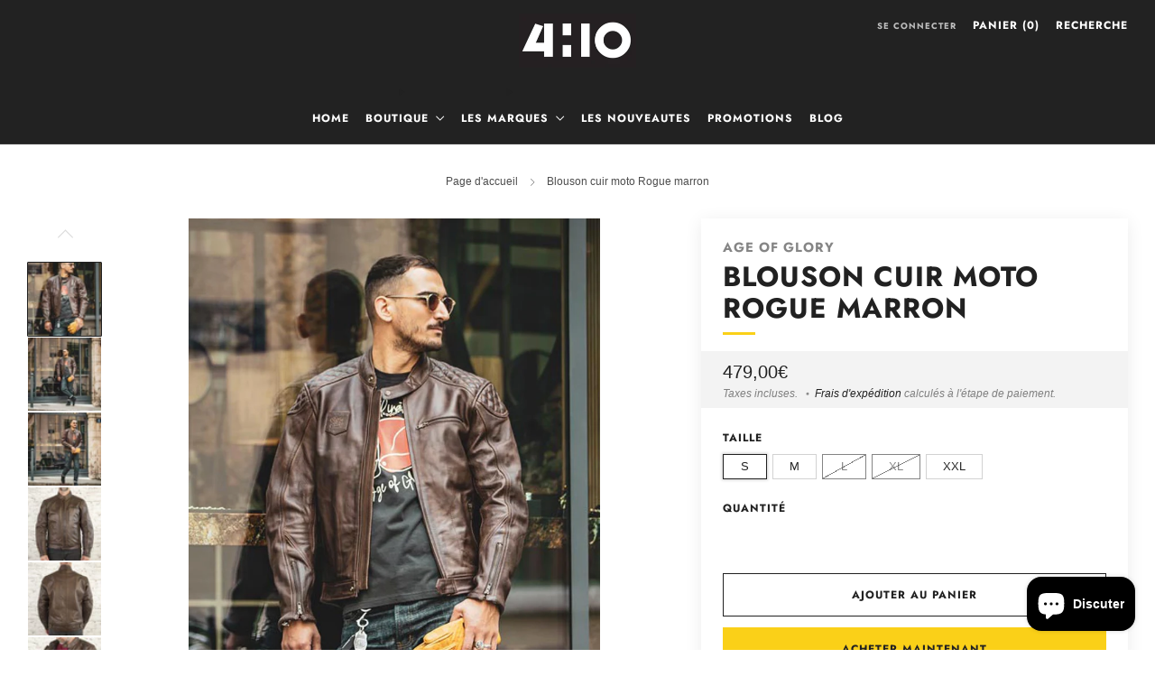

--- FILE ---
content_type: text/html; charset=utf-8
request_url: https://boutique.4h10.com/products/blouson-cuir-moto-rogue-marron
body_size: 33846
content:
<!doctype html>
<html class="no-js" lang="fr">
<head>
	<meta charset="utf-8">
	<meta http-equiv="X-UA-Compatible" content="IE=edge,chrome=1">
	<meta name="viewport" content="width=device-width, initial-scale=1.0, height=device-height, minimum-scale=1.0, maximum-scale=1.0">
	<meta name="theme-color" content="#fad018">

	<!-- Network optimisations -->
<link rel="preconnect" href="//cdn.shopify.com" crossorigin>
<link rel="preconnect" href="//fonts.shopifycdn.com" crossorigin>

<link rel="preload" as="style" href="//boutique.4h10.com/cdn/shop/t/3/assets/theme-critical.css?v=116652396698285430091701856044"><link rel="preload" href="" as="font" type="font/woff2" crossorigin>
<link rel="preload" href="//boutique.4h10.com/cdn/fonts/jost/jost_n7.921dc18c13fa0b0c94c5e2517ffe06139c3615a3.woff2" as="font" type="font/woff2" crossorigin>
<link rel="canonical" href="https://boutique.4h10.com/products/blouson-cuir-moto-rogue-marron">
    <link rel="shortcut icon" href="//boutique.4h10.com/cdn/shop/files/LOGO_1000_-_copie.jpg?crop=center&height=32&v=1684223242&width=32" type="image/png">
	

	<!-- Title and description ================================================== -->
	<title>Blouson cuir moto Rogue marron
&ndash; 4h10 La E-Boutique</title><meta name="description" content="Votre devise ? « Peu importe ce que les autres pensent ». Votre veste ? Le blouson moto Rogue Leather Jacket évidemment ! Sûr de vous et de ce que vous voulez en toutes circonstances, ce blouson de cuir de caractère sera votre seconde peau. Léger et confortable pour rouler, classique et stylé pour vivre avec chaque jou"><!-- /snippets/social-meta-tags.liquid -->




<meta property="og:site_name" content="4h10 La E-Boutique">
<meta property="og:url" content="https://boutique.4h10.com/products/blouson-cuir-moto-rogue-marron">
<meta property="og:title" content="Blouson cuir moto Rogue marron">
<meta property="og:type" content="product">
<meta property="og:description" content="Votre devise ? « Peu importe ce que les autres pensent ». Votre veste ? Le blouson moto Rogue Leather Jacket évidemment ! Sûr de vous et de ce que vous voulez en toutes circonstances, ce blouson de cuir de caractère sera votre seconde peau. Léger et confortable pour rouler, classique et stylé pour vivre avec chaque jou">

  <meta property="og:price:amount" content="479,00">
  <meta property="og:price:currency" content="EUR">

<meta property="og:image" content="http://boutique.4h10.com/cdn/shop/files/AOG_Avril_2023_095b_1200x1200.jpg?v=1726212600"><meta property="og:image" content="http://boutique.4h10.com/cdn/shop/files/AOG_Avril_2023_094_1200x1200.jpg?v=1726212601"><meta property="og:image" content="http://boutique.4h10.com/cdn/shop/files/AOG_Avril_2023_097_1200x1200.jpg?v=1726212600">
<meta property="og:image:secure_url" content="https://boutique.4h10.com/cdn/shop/files/AOG_Avril_2023_095b_1200x1200.jpg?v=1726212600"><meta property="og:image:secure_url" content="https://boutique.4h10.com/cdn/shop/files/AOG_Avril_2023_094_1200x1200.jpg?v=1726212601"><meta property="og:image:secure_url" content="https://boutique.4h10.com/cdn/shop/files/AOG_Avril_2023_097_1200x1200.jpg?v=1726212600">


<meta name="twitter:card" content="summary_large_image">
<meta name="twitter:title" content="Blouson cuir moto Rogue marron">
<meta name="twitter:description" content="Votre devise ? « Peu importe ce que les autres pensent ». Votre veste ? Le blouson moto Rogue Leather Jacket évidemment ! Sûr de vous et de ce que vous voulez en toutes circonstances, ce blouson de cuir de caractère sera votre seconde peau. Léger et confortable pour rouler, classique et stylé pour vivre avec chaque jou">

	<!-- JS before CSSOM =================================================== -->
	<script type="text/javascript">
		theme = {};
		theme.t = {};
	  	theme.t.add_to_cart = 'Ajouter au panier';
	    theme.t.sold_out = 'Épuisé';
	    theme.t.unavailable = 'Non disponible';
	    theme.t.regular_price = 'Prix régulier';
	    theme.t.sale_price = 'Prix réduit';
	    theme.t.qty_notice_in_stock = 'En stock';
	    theme.t.qty_notice_low_stock = 'Stock faible';
	    theme.t.qty_notice_sold_out = 'Épuisé';
	    theme.t.qty_notice_number_in_stock_html = '<span>[qty]</span> en stock';
	    theme.t.qty_notice_number_low_stock_html = 'Seulement <span>[qty]</span> restant';
	    theme.t.discount_currency = 'Sauvegarder [discount]';
	    theme.t.discount_percentage = 'Sauvegarder [discount]%';
	    theme.t.discount_text = 'Promotion';
	    theme.t.unit_price_label = 'Prix unitaire';
	    theme.t.unit_price_separator = 'par';
	    theme.money_format = '{{amount_with_comma_separator}}€';
		theme.map = {};
		theme.map_settings_url="//boutique.4h10.com/cdn/shop/t/3/assets/map_settings.min.js?v=55973849163231613841701856044";
		theme.cart_type = 'modal';
		theme.cart_ajax = true;
		theme.routes = {
			rootUrl: "/",
			rootUrlSlash: "/",
			cartUrl: "/cart",
			cartAddUrl: "/cart/add",
			cartChangeUrl: "/cart/change"
		};
		theme.assets = {
			plyr: "//boutique.4h10.com/cdn/shop/t/3/assets/plyr.min.js?v=4209607025050129391701856044",
			masonry: "//boutique.4h10.com/cdn/shop/t/3/assets/masonry.min.js?v=52946867241060388171701856044",
			
			fecha: "//boutique.4h10.com/cdn/shop/t/3/assets/fecha.min.js?v=77892649025288305351701856044"
		};
	</script>
	
	<style id="fontsupporttest">@font-face{font-family:"font";src:url("https://")}</style>
	<script type="text/javascript">
		function supportsFontFace() {
			function blacklist() {
				var match = /(WebKit|windows phone.+trident)\/(\d+)/i.exec(navigator.userAgent);
				return match && parseInt(match[2], 10) < (match[1] == 'WebKit' ? 533 : 6);
			}
			function hasFontFaceSrc() {
				var style = document.getElementById('fontsupporttest');
				var sheet = style.sheet || style.styleSheet;
				var cssText = sheet ? (sheet.cssRules && sheet.cssRules[0] ? sheet.cssRules[0].cssText : sheet.cssText || '') : '';
				return /src/i.test(cssText);
			}
			return !blacklist() && hasFontFaceSrc();
		}
		document.documentElement.classList.replace('no-js', 'js');
		if (window.matchMedia("(pointer: coarse)").matches) {document.documentElement.classList.add('touchevents')} else {document.documentElement.classList.add('no-touchevents')}
		if (supportsFontFace()) {document.documentElement.classList.add('fontface')}
	</script>
	<script src="//boutique.4h10.com/cdn/shop/t/3/assets/jquery.min.js?v=115860211936397945481701856044" defer="defer"></script>
	<script src="//boutique.4h10.com/cdn/shop/t/3/assets/vendor.min.js?v=75531253379542070531701856044" defer="defer"></script>
	<script src="//boutique.4h10.com/cdn/shop/t/3/assets/ajax-cart.js?v=37014395883748978531701856064" defer="defer"></script>

  	<!-- CSS ================================================== -->
  	






























<style data-shopify>

:root {
	--color--brand: #fad018;
	--color--brand-dark: #f3c705;
	--color--brand-light: #fbd531;

	--color--accent: #fad018;
	--color--accent-dark: #f3c705;

	--color--link: #fdeeae;
	--color--link-dark: #766103;

	--color--text: #212121;
	--color--text-light: rgba(33, 33, 33, 0.7);
	--color--text-lighter: rgba(33, 33, 33, 0.55);
	--color--text-lightest: rgba(33, 33, 33, 0.2);
	--color--text-bg: rgba(33, 33, 33, 0.05);

	--color--headings: #212121;
	--color--alt-text: #8b8b8b;
	--color--btn: #212121;

	--color--product-bg: rgba(0,0,0,0);
	--color--product-sale: #C00000;

	--color--low-stock: #C00000;
	--color--in-stock: #4A9F53;

	--color--title-border: #fad018;

	--color--drawer-bg: #ffffff;

	--color--bg: #ffffff;
	--color--bg-alpha: rgba(255, 255, 255, 0.8);
	--color--bg-light: #ffffff;
	--color--bg-dark: #f2f2f2;

	--color--drop-shadow: rgba(0, 0, 0, 0.08);

	--color--label-brand: #fad018;
	--color--label-sold_out: #f2f2f2;
	--color--label-discount: #c00000;
	--color--label-new: #e5e5e5;
	--color--label-custom1: #e5e5e5;
	--color--label-custom2: #e5e5e5;

	--color--text-label-brand: #000000;
	--color--text-label-sold_out: #000000;
	--color--text-label-discount: #FFFFFF;
	--color--text-label-new: #000000;
	--color--text-label-custom_one: #000000;
	--color--text-label-custom_two: #000000;

	--font--size-base: 14.0;
	--font--line-base: 30;

	--font--size-h1: 26;
	--font--size-h2: 21;
	--font--size-h3: 18;
	--font--size-h4: 16;
	--font--size-h5: 14;
	--font--size-h6: 13;

	--font--size-grid: 13;
	--font--size-nav: 12;
	--font--size-mobile-nav: 14;
	--font--size-mega-menu: 11;
	--font--size-product-form-headings: 12;

	--font--body: Helvetica, Arial, sans-serif;
	--font--body-style: normal;
  --font--body-weight: 400;

  --font--title: Jost, sans-serif;
	--font--title-weight: 700;
	--font--title-style: normal;
	--font--title-space: 1px;
	--font--title-transform: uppercase;
	--font--title-border: 1;
	--font--title-border-size: 3px;

	--font--button: Jost, sans-serif;
	--font--button-weight: 700;
	--font--button-style: normal;

	--font--button-space: 1px;
	--font--button-transform: uppercase;
	--font--button-size: 12;
	--font--button-mobile-size: 12px;

	--checkbox-check-invert: 1;
}
</style>

	<style>
@font-face {
  font-family: Jost;
  font-weight: 700;
  font-style: normal;
  font-display: swap;
  src: url("//boutique.4h10.com/cdn/fonts/jost/jost_n7.921dc18c13fa0b0c94c5e2517ffe06139c3615a3.woff2") format("woff2"),
       url("//boutique.4h10.com/cdn/fonts/jost/jost_n7.cbfc16c98c1e195f46c536e775e4e959c5f2f22b.woff") format("woff");
}




</style>

<link rel="stylesheet" href="//boutique.4h10.com/cdn/shop/t/3/assets/theme-critical.css?v=116652396698285430091701856044">

<link rel="preload" href="//boutique.4h10.com/cdn/shop/t/3/assets/theme.css?v=54364866621258925241701856044" as="style" onload="this.onload=null;this.rel='stylesheet'">
<noscript><link rel="stylesheet" href="//boutique.4h10.com/cdn/shop/t/3/assets/theme.css?v=54364866621258925241701856044"></noscript>
<script>
	/*! loadCSS rel=preload polyfill. [c]2017 Filament Group, Inc. MIT License */
	(function(w){"use strict";if(!w.loadCSS){w.loadCSS=function(){}}var rp=loadCSS.relpreload={};rp.support=(function(){var ret;try{ret=w.document.createElement("link").relList.supports("preload")}catch(e){ret=false}return function(){return ret}})();rp.bindMediaToggle=function(link){var finalMedia=link.media||"all";function enableStylesheet(){if(link.addEventListener){link.removeEventListener("load",enableStylesheet)}else if(link.attachEvent){link.detachEvent("onload",enableStylesheet)}link.setAttribute("onload",null);link.media=finalMedia}if(link.addEventListener){link.addEventListener("load",enableStylesheet)}else if(link.attachEvent){link.attachEvent("onload",enableStylesheet)}setTimeout(function(){link.rel="stylesheet";link.media="only x"});setTimeout(enableStylesheet,3000)};rp.poly=function(){if(rp.support()){return}var links=w.document.getElementsByTagName("link");for(var i=0;i<links.length;i+=1){var link=links[i];if(link.rel==="preload"&&link.getAttribute("as")==="style"&&!link.getAttribute("data-loadcss")){link.setAttribute("data-loadcss",true);rp.bindMediaToggle(link)}}};if(!rp.support()){rp.poly();var run=w.setInterval(rp.poly,500);if(w.addEventListener){w.addEventListener("load",function(){rp.poly();w.clearInterval(run)})}else if(w.attachEvent){w.attachEvent("onload",function(){rp.poly();w.clearInterval(run)})}}if(typeof exports!=="undefined"){exports.loadCSS=loadCSS}else{w.loadCSS=loadCSS}}(typeof global!=="undefined"?global:this));
</script>

	<!-- JS after CSSOM=================================================== -->
	<script src="//boutique.4h10.com/cdn/shop/t/3/assets/theme.min.js?v=46338497977286243701701856044" defer="defer"></script>
	<script src="//boutique.4h10.com/cdn/shop/t/3/assets/custom.js?v=152733329445290166911701856044" defer="defer"></script><script src="//boutique.4h10.com/cdn/shop/t/3/assets/details-disclosure.js?v=96430930583685380661701856044" defer="defer"></script>
	<script src="//boutique.4h10.com/cdn/shop/t/3/assets/header-details-disclosure.js?v=152869848102972425831701856044" defer="defer"></script>

	

  	
	

	<!-- Header hook for plugins ================================================== -->
  <script>window.performance && window.performance.mark && window.performance.mark('shopify.content_for_header.start');</script><meta name="google-site-verification" content="kUr6ut22Y3kY2gWoQLgFQKmNMJY6Q25vT1qKFXd4tyE">
<meta id="shopify-digital-wallet" name="shopify-digital-wallet" content="/28033319043/digital_wallets/dialog">
<meta name="shopify-checkout-api-token" content="428905dbab7d402e8d7eada2fef2a417">
<meta id="in-context-paypal-metadata" data-shop-id="28033319043" data-venmo-supported="false" data-environment="production" data-locale="fr_FR" data-paypal-v4="true" data-currency="EUR">
<link rel="alternate" hreflang="x-default" href="https://boutique.4h10.com/products/blouson-cuir-moto-rogue-marron">
<link rel="alternate" hreflang="fr" href="https://boutique.4h10.com/products/blouson-cuir-moto-rogue-marron">
<link rel="alternate" hreflang="en" href="https://boutique.4h10.com/en/products/blouson-cuir-moto-rogue-marron">
<link rel="alternate" type="application/json+oembed" href="https://boutique.4h10.com/products/blouson-cuir-moto-rogue-marron.oembed">
<script async="async" src="/checkouts/internal/preloads.js?locale=fr-FR"></script>
<script id="shopify-features" type="application/json">{"accessToken":"428905dbab7d402e8d7eada2fef2a417","betas":["rich-media-storefront-analytics"],"domain":"boutique.4h10.com","predictiveSearch":true,"shopId":28033319043,"locale":"fr"}</script>
<script>var Shopify = Shopify || {};
Shopify.shop = "la-boutique-4h10.myshopify.com";
Shopify.locale = "fr";
Shopify.currency = {"active":"EUR","rate":"1.0"};
Shopify.country = "FR";
Shopify.theme = {"name":"Venue","id":156084437335,"schema_name":"Venue","schema_version":"10.0.5","theme_store_id":836,"role":"main"};
Shopify.theme.handle = "null";
Shopify.theme.style = {"id":null,"handle":null};
Shopify.cdnHost = "boutique.4h10.com/cdn";
Shopify.routes = Shopify.routes || {};
Shopify.routes.root = "/";</script>
<script type="module">!function(o){(o.Shopify=o.Shopify||{}).modules=!0}(window);</script>
<script>!function(o){function n(){var o=[];function n(){o.push(Array.prototype.slice.apply(arguments))}return n.q=o,n}var t=o.Shopify=o.Shopify||{};t.loadFeatures=n(),t.autoloadFeatures=n()}(window);</script>
<script id="shop-js-analytics" type="application/json">{"pageType":"product"}</script>
<script defer="defer" async type="module" src="//boutique.4h10.com/cdn/shopifycloud/shop-js/modules/v2/client.init-shop-cart-sync_XvpUV7qp.fr.esm.js"></script>
<script defer="defer" async type="module" src="//boutique.4h10.com/cdn/shopifycloud/shop-js/modules/v2/chunk.common_C2xzKNNs.esm.js"></script>
<script type="module">
  await import("//boutique.4h10.com/cdn/shopifycloud/shop-js/modules/v2/client.init-shop-cart-sync_XvpUV7qp.fr.esm.js");
await import("//boutique.4h10.com/cdn/shopifycloud/shop-js/modules/v2/chunk.common_C2xzKNNs.esm.js");

  window.Shopify.SignInWithShop?.initShopCartSync?.({"fedCMEnabled":true,"windoidEnabled":true});

</script>
<script>(function() {
  var isLoaded = false;
  function asyncLoad() {
    if (isLoaded) return;
    isLoaded = true;
    var urls = ["https:\/\/easygdpr.b-cdn.net\/v\/1553540745\/gdpr.min.js?shop=la-boutique-4h10.myshopify.com"];
    for (var i = 0; i < urls.length; i++) {
      var s = document.createElement('script');
      s.type = 'text/javascript';
      s.async = true;
      s.src = urls[i];
      var x = document.getElementsByTagName('script')[0];
      x.parentNode.insertBefore(s, x);
    }
  };
  if(window.attachEvent) {
    window.attachEvent('onload', asyncLoad);
  } else {
    window.addEventListener('load', asyncLoad, false);
  }
})();</script>
<script id="__st">var __st={"a":28033319043,"offset":3600,"reqid":"3c9d5e61-507c-4b70-adc0-19813f6b97ec-1768697244","pageurl":"boutique.4h10.com\/products\/blouson-cuir-moto-rogue-marron","u":"d2b896bb4d91","p":"product","rtyp":"product","rid":4380208955523};</script>
<script>window.ShopifyPaypalV4VisibilityTracking = true;</script>
<script id="captcha-bootstrap">!function(){'use strict';const t='contact',e='account',n='new_comment',o=[[t,t],['blogs',n],['comments',n],[t,'customer']],c=[[e,'customer_login'],[e,'guest_login'],[e,'recover_customer_password'],[e,'create_customer']],r=t=>t.map((([t,e])=>`form[action*='/${t}']:not([data-nocaptcha='true']) input[name='form_type'][value='${e}']`)).join(','),a=t=>()=>t?[...document.querySelectorAll(t)].map((t=>t.form)):[];function s(){const t=[...o],e=r(t);return a(e)}const i='password',u='form_key',d=['recaptcha-v3-token','g-recaptcha-response','h-captcha-response',i],f=()=>{try{return window.sessionStorage}catch{return}},m='__shopify_v',_=t=>t.elements[u];function p(t,e,n=!1){try{const o=window.sessionStorage,c=JSON.parse(o.getItem(e)),{data:r}=function(t){const{data:e,action:n}=t;return t[m]||n?{data:e,action:n}:{data:t,action:n}}(c);for(const[e,n]of Object.entries(r))t.elements[e]&&(t.elements[e].value=n);n&&o.removeItem(e)}catch(o){console.error('form repopulation failed',{error:o})}}const l='form_type',E='cptcha';function T(t){t.dataset[E]=!0}const w=window,h=w.document,L='Shopify',v='ce_forms',y='captcha';let A=!1;((t,e)=>{const n=(g='f06e6c50-85a8-45c8-87d0-21a2b65856fe',I='https://cdn.shopify.com/shopifycloud/storefront-forms-hcaptcha/ce_storefront_forms_captcha_hcaptcha.v1.5.2.iife.js',D={infoText:'Protégé par hCaptcha',privacyText:'Confidentialité',termsText:'Conditions'},(t,e,n)=>{const o=w[L][v],c=o.bindForm;if(c)return c(t,g,e,D).then(n);var r;o.q.push([[t,g,e,D],n]),r=I,A||(h.body.append(Object.assign(h.createElement('script'),{id:'captcha-provider',async:!0,src:r})),A=!0)});var g,I,D;w[L]=w[L]||{},w[L][v]=w[L][v]||{},w[L][v].q=[],w[L][y]=w[L][y]||{},w[L][y].protect=function(t,e){n(t,void 0,e),T(t)},Object.freeze(w[L][y]),function(t,e,n,w,h,L){const[v,y,A,g]=function(t,e,n){const i=e?o:[],u=t?c:[],d=[...i,...u],f=r(d),m=r(i),_=r(d.filter((([t,e])=>n.includes(e))));return[a(f),a(m),a(_),s()]}(w,h,L),I=t=>{const e=t.target;return e instanceof HTMLFormElement?e:e&&e.form},D=t=>v().includes(t);t.addEventListener('submit',(t=>{const e=I(t);if(!e)return;const n=D(e)&&!e.dataset.hcaptchaBound&&!e.dataset.recaptchaBound,o=_(e),c=g().includes(e)&&(!o||!o.value);(n||c)&&t.preventDefault(),c&&!n&&(function(t){try{if(!f())return;!function(t){const e=f();if(!e)return;const n=_(t);if(!n)return;const o=n.value;o&&e.removeItem(o)}(t);const e=Array.from(Array(32),(()=>Math.random().toString(36)[2])).join('');!function(t,e){_(t)||t.append(Object.assign(document.createElement('input'),{type:'hidden',name:u})),t.elements[u].value=e}(t,e),function(t,e){const n=f();if(!n)return;const o=[...t.querySelectorAll(`input[type='${i}']`)].map((({name:t})=>t)),c=[...d,...o],r={};for(const[a,s]of new FormData(t).entries())c.includes(a)||(r[a]=s);n.setItem(e,JSON.stringify({[m]:1,action:t.action,data:r}))}(t,e)}catch(e){console.error('failed to persist form',e)}}(e),e.submit())}));const S=(t,e)=>{t&&!t.dataset[E]&&(n(t,e.some((e=>e===t))),T(t))};for(const o of['focusin','change'])t.addEventListener(o,(t=>{const e=I(t);D(e)&&S(e,y())}));const B=e.get('form_key'),M=e.get(l),P=B&&M;t.addEventListener('DOMContentLoaded',(()=>{const t=y();if(P)for(const e of t)e.elements[l].value===M&&p(e,B);[...new Set([...A(),...v().filter((t=>'true'===t.dataset.shopifyCaptcha))])].forEach((e=>S(e,t)))}))}(h,new URLSearchParams(w.location.search),n,t,e,['guest_login'])})(!0,!0)}();</script>
<script integrity="sha256-4kQ18oKyAcykRKYeNunJcIwy7WH5gtpwJnB7kiuLZ1E=" data-source-attribution="shopify.loadfeatures" defer="defer" src="//boutique.4h10.com/cdn/shopifycloud/storefront/assets/storefront/load_feature-a0a9edcb.js" crossorigin="anonymous"></script>
<script data-source-attribution="shopify.dynamic_checkout.dynamic.init">var Shopify=Shopify||{};Shopify.PaymentButton=Shopify.PaymentButton||{isStorefrontPortableWallets:!0,init:function(){window.Shopify.PaymentButton.init=function(){};var t=document.createElement("script");t.src="https://boutique.4h10.com/cdn/shopifycloud/portable-wallets/latest/portable-wallets.fr.js",t.type="module",document.head.appendChild(t)}};
</script>
<script data-source-attribution="shopify.dynamic_checkout.buyer_consent">
  function portableWalletsHideBuyerConsent(e){var t=document.getElementById("shopify-buyer-consent"),n=document.getElementById("shopify-subscription-policy-button");t&&n&&(t.classList.add("hidden"),t.setAttribute("aria-hidden","true"),n.removeEventListener("click",e))}function portableWalletsShowBuyerConsent(e){var t=document.getElementById("shopify-buyer-consent"),n=document.getElementById("shopify-subscription-policy-button");t&&n&&(t.classList.remove("hidden"),t.removeAttribute("aria-hidden"),n.addEventListener("click",e))}window.Shopify?.PaymentButton&&(window.Shopify.PaymentButton.hideBuyerConsent=portableWalletsHideBuyerConsent,window.Shopify.PaymentButton.showBuyerConsent=portableWalletsShowBuyerConsent);
</script>
<script>
  function portableWalletsCleanup(e){e&&e.src&&console.error("Failed to load portable wallets script "+e.src);var t=document.querySelectorAll("shopify-accelerated-checkout .shopify-payment-button__skeleton, shopify-accelerated-checkout-cart .wallet-cart-button__skeleton"),e=document.getElementById("shopify-buyer-consent");for(let e=0;e<t.length;e++)t[e].remove();e&&e.remove()}function portableWalletsNotLoadedAsModule(e){e instanceof ErrorEvent&&"string"==typeof e.message&&e.message.includes("import.meta")&&"string"==typeof e.filename&&e.filename.includes("portable-wallets")&&(window.removeEventListener("error",portableWalletsNotLoadedAsModule),window.Shopify.PaymentButton.failedToLoad=e,"loading"===document.readyState?document.addEventListener("DOMContentLoaded",window.Shopify.PaymentButton.init):window.Shopify.PaymentButton.init())}window.addEventListener("error",portableWalletsNotLoadedAsModule);
</script>

<script type="module" src="https://boutique.4h10.com/cdn/shopifycloud/portable-wallets/latest/portable-wallets.fr.js" onError="portableWalletsCleanup(this)" crossorigin="anonymous"></script>
<script nomodule>
  document.addEventListener("DOMContentLoaded", portableWalletsCleanup);
</script>

<script id='scb4127' type='text/javascript' async='' src='https://boutique.4h10.com/cdn/shopifycloud/privacy-banner/storefront-banner.js'></script><link id="shopify-accelerated-checkout-styles" rel="stylesheet" media="screen" href="https://boutique.4h10.com/cdn/shopifycloud/portable-wallets/latest/accelerated-checkout-backwards-compat.css" crossorigin="anonymous">
<style id="shopify-accelerated-checkout-cart">
        #shopify-buyer-consent {
  margin-top: 1em;
  display: inline-block;
  width: 100%;
}

#shopify-buyer-consent.hidden {
  display: none;
}

#shopify-subscription-policy-button {
  background: none;
  border: none;
  padding: 0;
  text-decoration: underline;
  font-size: inherit;
  cursor: pointer;
}

#shopify-subscription-policy-button::before {
  box-shadow: none;
}

      </style>

<script>window.performance && window.performance.mark && window.performance.mark('shopify.content_for_header.end');</script>
<script src="https://cdn.shopify.com/extensions/019b550e-b716-72e7-9762-eb3e5f41fedf/site-66/assets/bar.js" type="text/javascript" defer="defer"></script>
<script src="https://cdn.shopify.com/extensions/7bc9bb47-adfa-4267-963e-cadee5096caf/inbox-1252/assets/inbox-chat-loader.js" type="text/javascript" defer="defer"></script>
<link href="https://monorail-edge.shopifysvc.com" rel="dns-prefetch">
<script>(function(){if ("sendBeacon" in navigator && "performance" in window) {try {var session_token_from_headers = performance.getEntriesByType('navigation')[0].serverTiming.find(x => x.name == '_s').description;} catch {var session_token_from_headers = undefined;}var session_cookie_matches = document.cookie.match(/_shopify_s=([^;]*)/);var session_token_from_cookie = session_cookie_matches && session_cookie_matches.length === 2 ? session_cookie_matches[1] : "";var session_token = session_token_from_headers || session_token_from_cookie || "";function handle_abandonment_event(e) {var entries = performance.getEntries().filter(function(entry) {return /monorail-edge.shopifysvc.com/.test(entry.name);});if (!window.abandonment_tracked && entries.length === 0) {window.abandonment_tracked = true;var currentMs = Date.now();var navigation_start = performance.timing.navigationStart;var payload = {shop_id: 28033319043,url: window.location.href,navigation_start,duration: currentMs - navigation_start,session_token,page_type: "product"};window.navigator.sendBeacon("https://monorail-edge.shopifysvc.com/v1/produce", JSON.stringify({schema_id: "online_store_buyer_site_abandonment/1.1",payload: payload,metadata: {event_created_at_ms: currentMs,event_sent_at_ms: currentMs}}));}}window.addEventListener('pagehide', handle_abandonment_event);}}());</script>
<script id="web-pixels-manager-setup">(function e(e,d,r,n,o){if(void 0===o&&(o={}),!Boolean(null===(a=null===(i=window.Shopify)||void 0===i?void 0:i.analytics)||void 0===a?void 0:a.replayQueue)){var i,a;window.Shopify=window.Shopify||{};var t=window.Shopify;t.analytics=t.analytics||{};var s=t.analytics;s.replayQueue=[],s.publish=function(e,d,r){return s.replayQueue.push([e,d,r]),!0};try{self.performance.mark("wpm:start")}catch(e){}var l=function(){var e={modern:/Edge?\/(1{2}[4-9]|1[2-9]\d|[2-9]\d{2}|\d{4,})\.\d+(\.\d+|)|Firefox\/(1{2}[4-9]|1[2-9]\d|[2-9]\d{2}|\d{4,})\.\d+(\.\d+|)|Chrom(ium|e)\/(9{2}|\d{3,})\.\d+(\.\d+|)|(Maci|X1{2}).+ Version\/(15\.\d+|(1[6-9]|[2-9]\d|\d{3,})\.\d+)([,.]\d+|)( \(\w+\)|)( Mobile\/\w+|) Safari\/|Chrome.+OPR\/(9{2}|\d{3,})\.\d+\.\d+|(CPU[ +]OS|iPhone[ +]OS|CPU[ +]iPhone|CPU IPhone OS|CPU iPad OS)[ +]+(15[._]\d+|(1[6-9]|[2-9]\d|\d{3,})[._]\d+)([._]\d+|)|Android:?[ /-](13[3-9]|1[4-9]\d|[2-9]\d{2}|\d{4,})(\.\d+|)(\.\d+|)|Android.+Firefox\/(13[5-9]|1[4-9]\d|[2-9]\d{2}|\d{4,})\.\d+(\.\d+|)|Android.+Chrom(ium|e)\/(13[3-9]|1[4-9]\d|[2-9]\d{2}|\d{4,})\.\d+(\.\d+|)|SamsungBrowser\/([2-9]\d|\d{3,})\.\d+/,legacy:/Edge?\/(1[6-9]|[2-9]\d|\d{3,})\.\d+(\.\d+|)|Firefox\/(5[4-9]|[6-9]\d|\d{3,})\.\d+(\.\d+|)|Chrom(ium|e)\/(5[1-9]|[6-9]\d|\d{3,})\.\d+(\.\d+|)([\d.]+$|.*Safari\/(?![\d.]+ Edge\/[\d.]+$))|(Maci|X1{2}).+ Version\/(10\.\d+|(1[1-9]|[2-9]\d|\d{3,})\.\d+)([,.]\d+|)( \(\w+\)|)( Mobile\/\w+|) Safari\/|Chrome.+OPR\/(3[89]|[4-9]\d|\d{3,})\.\d+\.\d+|(CPU[ +]OS|iPhone[ +]OS|CPU[ +]iPhone|CPU IPhone OS|CPU iPad OS)[ +]+(10[._]\d+|(1[1-9]|[2-9]\d|\d{3,})[._]\d+)([._]\d+|)|Android:?[ /-](13[3-9]|1[4-9]\d|[2-9]\d{2}|\d{4,})(\.\d+|)(\.\d+|)|Mobile Safari.+OPR\/([89]\d|\d{3,})\.\d+\.\d+|Android.+Firefox\/(13[5-9]|1[4-9]\d|[2-9]\d{2}|\d{4,})\.\d+(\.\d+|)|Android.+Chrom(ium|e)\/(13[3-9]|1[4-9]\d|[2-9]\d{2}|\d{4,})\.\d+(\.\d+|)|Android.+(UC? ?Browser|UCWEB|U3)[ /]?(15\.([5-9]|\d{2,})|(1[6-9]|[2-9]\d|\d{3,})\.\d+)\.\d+|SamsungBrowser\/(5\.\d+|([6-9]|\d{2,})\.\d+)|Android.+MQ{2}Browser\/(14(\.(9|\d{2,})|)|(1[5-9]|[2-9]\d|\d{3,})(\.\d+|))(\.\d+|)|K[Aa][Ii]OS\/(3\.\d+|([4-9]|\d{2,})\.\d+)(\.\d+|)/},d=e.modern,r=e.legacy,n=navigator.userAgent;return n.match(d)?"modern":n.match(r)?"legacy":"unknown"}(),u="modern"===l?"modern":"legacy",c=(null!=n?n:{modern:"",legacy:""})[u],f=function(e){return[e.baseUrl,"/wpm","/b",e.hashVersion,"modern"===e.buildTarget?"m":"l",".js"].join("")}({baseUrl:d,hashVersion:r,buildTarget:u}),m=function(e){var d=e.version,r=e.bundleTarget,n=e.surface,o=e.pageUrl,i=e.monorailEndpoint;return{emit:function(e){var a=e.status,t=e.errorMsg,s=(new Date).getTime(),l=JSON.stringify({metadata:{event_sent_at_ms:s},events:[{schema_id:"web_pixels_manager_load/3.1",payload:{version:d,bundle_target:r,page_url:o,status:a,surface:n,error_msg:t},metadata:{event_created_at_ms:s}}]});if(!i)return console&&console.warn&&console.warn("[Web Pixels Manager] No Monorail endpoint provided, skipping logging."),!1;try{return self.navigator.sendBeacon.bind(self.navigator)(i,l)}catch(e){}var u=new XMLHttpRequest;try{return u.open("POST",i,!0),u.setRequestHeader("Content-Type","text/plain"),u.send(l),!0}catch(e){return console&&console.warn&&console.warn("[Web Pixels Manager] Got an unhandled error while logging to Monorail."),!1}}}}({version:r,bundleTarget:l,surface:e.surface,pageUrl:self.location.href,monorailEndpoint:e.monorailEndpoint});try{o.browserTarget=l,function(e){var d=e.src,r=e.async,n=void 0===r||r,o=e.onload,i=e.onerror,a=e.sri,t=e.scriptDataAttributes,s=void 0===t?{}:t,l=document.createElement("script"),u=document.querySelector("head"),c=document.querySelector("body");if(l.async=n,l.src=d,a&&(l.integrity=a,l.crossOrigin="anonymous"),s)for(var f in s)if(Object.prototype.hasOwnProperty.call(s,f))try{l.dataset[f]=s[f]}catch(e){}if(o&&l.addEventListener("load",o),i&&l.addEventListener("error",i),u)u.appendChild(l);else{if(!c)throw new Error("Did not find a head or body element to append the script");c.appendChild(l)}}({src:f,async:!0,onload:function(){if(!function(){var e,d;return Boolean(null===(d=null===(e=window.Shopify)||void 0===e?void 0:e.analytics)||void 0===d?void 0:d.initialized)}()){var d=window.webPixelsManager.init(e)||void 0;if(d){var r=window.Shopify.analytics;r.replayQueue.forEach((function(e){var r=e[0],n=e[1],o=e[2];d.publishCustomEvent(r,n,o)})),r.replayQueue=[],r.publish=d.publishCustomEvent,r.visitor=d.visitor,r.initialized=!0}}},onerror:function(){return m.emit({status:"failed",errorMsg:"".concat(f," has failed to load")})},sri:function(e){var d=/^sha384-[A-Za-z0-9+/=]+$/;return"string"==typeof e&&d.test(e)}(c)?c:"",scriptDataAttributes:o}),m.emit({status:"loading"})}catch(e){m.emit({status:"failed",errorMsg:(null==e?void 0:e.message)||"Unknown error"})}}})({shopId: 28033319043,storefrontBaseUrl: "https://boutique.4h10.com",extensionsBaseUrl: "https://extensions.shopifycdn.com/cdn/shopifycloud/web-pixels-manager",monorailEndpoint: "https://monorail-edge.shopifysvc.com/unstable/produce_batch",surface: "storefront-renderer",enabledBetaFlags: ["2dca8a86"],webPixelsConfigList: [{"id":"1137606999","configuration":"{\"config\":\"{\\\"pixel_id\\\":\\\"GT-NC83QBS\\\",\\\"target_country\\\":\\\"FR\\\",\\\"gtag_events\\\":[{\\\"type\\\":\\\"purchase\\\",\\\"action_label\\\":\\\"MC-GX17F3EJ0R\\\"},{\\\"type\\\":\\\"page_view\\\",\\\"action_label\\\":\\\"MC-GX17F3EJ0R\\\"},{\\\"type\\\":\\\"view_item\\\",\\\"action_label\\\":\\\"MC-GX17F3EJ0R\\\"}],\\\"enable_monitoring_mode\\\":false}\"}","eventPayloadVersion":"v1","runtimeContext":"OPEN","scriptVersion":"b2a88bafab3e21179ed38636efcd8a93","type":"APP","apiClientId":1780363,"privacyPurposes":[],"dataSharingAdjustments":{"protectedCustomerApprovalScopes":["read_customer_address","read_customer_email","read_customer_name","read_customer_personal_data","read_customer_phone"]}},{"id":"382435671","configuration":"{\"pixel_id\":\"3092895924088975\",\"pixel_type\":\"facebook_pixel\",\"metaapp_system_user_token\":\"-\"}","eventPayloadVersion":"v1","runtimeContext":"OPEN","scriptVersion":"ca16bc87fe92b6042fbaa3acc2fbdaa6","type":"APP","apiClientId":2329312,"privacyPurposes":["ANALYTICS","MARKETING","SALE_OF_DATA"],"dataSharingAdjustments":{"protectedCustomerApprovalScopes":["read_customer_address","read_customer_email","read_customer_name","read_customer_personal_data","read_customer_phone"]}},{"id":"164757847","eventPayloadVersion":"v1","runtimeContext":"LAX","scriptVersion":"1","type":"CUSTOM","privacyPurposes":["ANALYTICS"],"name":"Google Analytics tag (migrated)"},{"id":"shopify-app-pixel","configuration":"{}","eventPayloadVersion":"v1","runtimeContext":"STRICT","scriptVersion":"0450","apiClientId":"shopify-pixel","type":"APP","privacyPurposes":["ANALYTICS","MARKETING"]},{"id":"shopify-custom-pixel","eventPayloadVersion":"v1","runtimeContext":"LAX","scriptVersion":"0450","apiClientId":"shopify-pixel","type":"CUSTOM","privacyPurposes":["ANALYTICS","MARKETING"]}],isMerchantRequest: false,initData: {"shop":{"name":"4h10 La E-Boutique","paymentSettings":{"currencyCode":"EUR"},"myshopifyDomain":"la-boutique-4h10.myshopify.com","countryCode":"FR","storefrontUrl":"https:\/\/boutique.4h10.com"},"customer":null,"cart":null,"checkout":null,"productVariants":[{"price":{"amount":479.0,"currencyCode":"EUR"},"product":{"title":"Blouson cuir moto Rogue marron","vendor":"Age of Glory","id":"4380208955523","untranslatedTitle":"Blouson cuir moto Rogue marron","url":"\/products\/blouson-cuir-moto-rogue-marron","type":"Veste"},"id":"31296507150467","image":{"src":"\/\/boutique.4h10.com\/cdn\/shop\/files\/AOG_Avril_2023_095b.jpg?v=1726212600"},"sku":"","title":"S","untranslatedTitle":"S"},{"price":{"amount":479.0,"currencyCode":"EUR"},"product":{"title":"Blouson cuir moto Rogue marron","vendor":"Age of Glory","id":"4380208955523","untranslatedTitle":"Blouson cuir moto Rogue marron","url":"\/products\/blouson-cuir-moto-rogue-marron","type":"Veste"},"id":"31296507183235","image":{"src":"\/\/boutique.4h10.com\/cdn\/shop\/files\/AOG_Avril_2023_095b.jpg?v=1726212600"},"sku":"","title":"M","untranslatedTitle":"M"},{"price":{"amount":479.0,"currencyCode":"EUR"},"product":{"title":"Blouson cuir moto Rogue marron","vendor":"Age of Glory","id":"4380208955523","untranslatedTitle":"Blouson cuir moto Rogue marron","url":"\/products\/blouson-cuir-moto-rogue-marron","type":"Veste"},"id":"31296507248771","image":{"src":"\/\/boutique.4h10.com\/cdn\/shop\/files\/AOG_Avril_2023_095b.jpg?v=1726212600"},"sku":"","title":"L","untranslatedTitle":"L"},{"price":{"amount":479.0,"currencyCode":"EUR"},"product":{"title":"Blouson cuir moto Rogue marron","vendor":"Age of Glory","id":"4380208955523","untranslatedTitle":"Blouson cuir moto Rogue marron","url":"\/products\/blouson-cuir-moto-rogue-marron","type":"Veste"},"id":"31296507281539","image":{"src":"\/\/boutique.4h10.com\/cdn\/shop\/files\/AOG_Avril_2023_095b.jpg?v=1726212600"},"sku":"","title":"XL","untranslatedTitle":"XL"},{"price":{"amount":479.0,"currencyCode":"EUR"},"product":{"title":"Blouson cuir moto Rogue marron","vendor":"Age of Glory","id":"4380208955523","untranslatedTitle":"Blouson cuir moto Rogue marron","url":"\/products\/blouson-cuir-moto-rogue-marron","type":"Veste"},"id":"31296507314307","image":{"src":"\/\/boutique.4h10.com\/cdn\/shop\/files\/AOG_Avril_2023_095b.jpg?v=1726212600"},"sku":"","title":"XXL","untranslatedTitle":"XXL"}],"purchasingCompany":null},},"https://boutique.4h10.com/cdn","fcfee988w5aeb613cpc8e4bc33m6693e112",{"modern":"","legacy":""},{"shopId":"28033319043","storefrontBaseUrl":"https:\/\/boutique.4h10.com","extensionBaseUrl":"https:\/\/extensions.shopifycdn.com\/cdn\/shopifycloud\/web-pixels-manager","surface":"storefront-renderer","enabledBetaFlags":"[\"2dca8a86\"]","isMerchantRequest":"false","hashVersion":"fcfee988w5aeb613cpc8e4bc33m6693e112","publish":"custom","events":"[[\"page_viewed\",{}],[\"product_viewed\",{\"productVariant\":{\"price\":{\"amount\":479.0,\"currencyCode\":\"EUR\"},\"product\":{\"title\":\"Blouson cuir moto Rogue marron\",\"vendor\":\"Age of Glory\",\"id\":\"4380208955523\",\"untranslatedTitle\":\"Blouson cuir moto Rogue marron\",\"url\":\"\/products\/blouson-cuir-moto-rogue-marron\",\"type\":\"Veste\"},\"id\":\"31296507150467\",\"image\":{\"src\":\"\/\/boutique.4h10.com\/cdn\/shop\/files\/AOG_Avril_2023_095b.jpg?v=1726212600\"},\"sku\":\"\",\"title\":\"S\",\"untranslatedTitle\":\"S\"}}]]"});</script><script>
  window.ShopifyAnalytics = window.ShopifyAnalytics || {};
  window.ShopifyAnalytics.meta = window.ShopifyAnalytics.meta || {};
  window.ShopifyAnalytics.meta.currency = 'EUR';
  var meta = {"product":{"id":4380208955523,"gid":"gid:\/\/shopify\/Product\/4380208955523","vendor":"Age of Glory","type":"Veste","handle":"blouson-cuir-moto-rogue-marron","variants":[{"id":31296507150467,"price":47900,"name":"Blouson cuir moto Rogue marron - S","public_title":"S","sku":""},{"id":31296507183235,"price":47900,"name":"Blouson cuir moto Rogue marron - M","public_title":"M","sku":""},{"id":31296507248771,"price":47900,"name":"Blouson cuir moto Rogue marron - L","public_title":"L","sku":""},{"id":31296507281539,"price":47900,"name":"Blouson cuir moto Rogue marron - XL","public_title":"XL","sku":""},{"id":31296507314307,"price":47900,"name":"Blouson cuir moto Rogue marron - XXL","public_title":"XXL","sku":""}],"remote":false},"page":{"pageType":"product","resourceType":"product","resourceId":4380208955523,"requestId":"3c9d5e61-507c-4b70-adc0-19813f6b97ec-1768697244"}};
  for (var attr in meta) {
    window.ShopifyAnalytics.meta[attr] = meta[attr];
  }
</script>
<script class="analytics">
  (function () {
    var customDocumentWrite = function(content) {
      var jquery = null;

      if (window.jQuery) {
        jquery = window.jQuery;
      } else if (window.Checkout && window.Checkout.$) {
        jquery = window.Checkout.$;
      }

      if (jquery) {
        jquery('body').append(content);
      }
    };

    var hasLoggedConversion = function(token) {
      if (token) {
        return document.cookie.indexOf('loggedConversion=' + token) !== -1;
      }
      return false;
    }

    var setCookieIfConversion = function(token) {
      if (token) {
        var twoMonthsFromNow = new Date(Date.now());
        twoMonthsFromNow.setMonth(twoMonthsFromNow.getMonth() + 2);

        document.cookie = 'loggedConversion=' + token + '; expires=' + twoMonthsFromNow;
      }
    }

    var trekkie = window.ShopifyAnalytics.lib = window.trekkie = window.trekkie || [];
    if (trekkie.integrations) {
      return;
    }
    trekkie.methods = [
      'identify',
      'page',
      'ready',
      'track',
      'trackForm',
      'trackLink'
    ];
    trekkie.factory = function(method) {
      return function() {
        var args = Array.prototype.slice.call(arguments);
        args.unshift(method);
        trekkie.push(args);
        return trekkie;
      };
    };
    for (var i = 0; i < trekkie.methods.length; i++) {
      var key = trekkie.methods[i];
      trekkie[key] = trekkie.factory(key);
    }
    trekkie.load = function(config) {
      trekkie.config = config || {};
      trekkie.config.initialDocumentCookie = document.cookie;
      var first = document.getElementsByTagName('script')[0];
      var script = document.createElement('script');
      script.type = 'text/javascript';
      script.onerror = function(e) {
        var scriptFallback = document.createElement('script');
        scriptFallback.type = 'text/javascript';
        scriptFallback.onerror = function(error) {
                var Monorail = {
      produce: function produce(monorailDomain, schemaId, payload) {
        var currentMs = new Date().getTime();
        var event = {
          schema_id: schemaId,
          payload: payload,
          metadata: {
            event_created_at_ms: currentMs,
            event_sent_at_ms: currentMs
          }
        };
        return Monorail.sendRequest("https://" + monorailDomain + "/v1/produce", JSON.stringify(event));
      },
      sendRequest: function sendRequest(endpointUrl, payload) {
        // Try the sendBeacon API
        if (window && window.navigator && typeof window.navigator.sendBeacon === 'function' && typeof window.Blob === 'function' && !Monorail.isIos12()) {
          var blobData = new window.Blob([payload], {
            type: 'text/plain'
          });

          if (window.navigator.sendBeacon(endpointUrl, blobData)) {
            return true;
          } // sendBeacon was not successful

        } // XHR beacon

        var xhr = new XMLHttpRequest();

        try {
          xhr.open('POST', endpointUrl);
          xhr.setRequestHeader('Content-Type', 'text/plain');
          xhr.send(payload);
        } catch (e) {
          console.log(e);
        }

        return false;
      },
      isIos12: function isIos12() {
        return window.navigator.userAgent.lastIndexOf('iPhone; CPU iPhone OS 12_') !== -1 || window.navigator.userAgent.lastIndexOf('iPad; CPU OS 12_') !== -1;
      }
    };
    Monorail.produce('monorail-edge.shopifysvc.com',
      'trekkie_storefront_load_errors/1.1',
      {shop_id: 28033319043,
      theme_id: 156084437335,
      app_name: "storefront",
      context_url: window.location.href,
      source_url: "//boutique.4h10.com/cdn/s/trekkie.storefront.cd680fe47e6c39ca5d5df5f0a32d569bc48c0f27.min.js"});

        };
        scriptFallback.async = true;
        scriptFallback.src = '//boutique.4h10.com/cdn/s/trekkie.storefront.cd680fe47e6c39ca5d5df5f0a32d569bc48c0f27.min.js';
        first.parentNode.insertBefore(scriptFallback, first);
      };
      script.async = true;
      script.src = '//boutique.4h10.com/cdn/s/trekkie.storefront.cd680fe47e6c39ca5d5df5f0a32d569bc48c0f27.min.js';
      first.parentNode.insertBefore(script, first);
    };
    trekkie.load(
      {"Trekkie":{"appName":"storefront","development":false,"defaultAttributes":{"shopId":28033319043,"isMerchantRequest":null,"themeId":156084437335,"themeCityHash":"15001777609143547103","contentLanguage":"fr","currency":"EUR","eventMetadataId":"7d30edb1-6b9d-47e9-b749-5e79a2e6c0be"},"isServerSideCookieWritingEnabled":true,"monorailRegion":"shop_domain","enabledBetaFlags":["65f19447"]},"Session Attribution":{},"S2S":{"facebookCapiEnabled":true,"source":"trekkie-storefront-renderer","apiClientId":580111}}
    );

    var loaded = false;
    trekkie.ready(function() {
      if (loaded) return;
      loaded = true;

      window.ShopifyAnalytics.lib = window.trekkie;

      var originalDocumentWrite = document.write;
      document.write = customDocumentWrite;
      try { window.ShopifyAnalytics.merchantGoogleAnalytics.call(this); } catch(error) {};
      document.write = originalDocumentWrite;

      window.ShopifyAnalytics.lib.page(null,{"pageType":"product","resourceType":"product","resourceId":4380208955523,"requestId":"3c9d5e61-507c-4b70-adc0-19813f6b97ec-1768697244","shopifyEmitted":true});

      var match = window.location.pathname.match(/checkouts\/(.+)\/(thank_you|post_purchase)/)
      var token = match? match[1]: undefined;
      if (!hasLoggedConversion(token)) {
        setCookieIfConversion(token);
        window.ShopifyAnalytics.lib.track("Viewed Product",{"currency":"EUR","variantId":31296507150467,"productId":4380208955523,"productGid":"gid:\/\/shopify\/Product\/4380208955523","name":"Blouson cuir moto Rogue marron - S","price":"479.00","sku":"","brand":"Age of Glory","variant":"S","category":"Veste","nonInteraction":true,"remote":false},undefined,undefined,{"shopifyEmitted":true});
      window.ShopifyAnalytics.lib.track("monorail:\/\/trekkie_storefront_viewed_product\/1.1",{"currency":"EUR","variantId":31296507150467,"productId":4380208955523,"productGid":"gid:\/\/shopify\/Product\/4380208955523","name":"Blouson cuir moto Rogue marron - S","price":"479.00","sku":"","brand":"Age of Glory","variant":"S","category":"Veste","nonInteraction":true,"remote":false,"referer":"https:\/\/boutique.4h10.com\/products\/blouson-cuir-moto-rogue-marron"});
      }
    });


        var eventsListenerScript = document.createElement('script');
        eventsListenerScript.async = true;
        eventsListenerScript.src = "//boutique.4h10.com/cdn/shopifycloud/storefront/assets/shop_events_listener-3da45d37.js";
        document.getElementsByTagName('head')[0].appendChild(eventsListenerScript);

})();</script>
  <script>
  if (!window.ga || (window.ga && typeof window.ga !== 'function')) {
    window.ga = function ga() {
      (window.ga.q = window.ga.q || []).push(arguments);
      if (window.Shopify && window.Shopify.analytics && typeof window.Shopify.analytics.publish === 'function') {
        window.Shopify.analytics.publish("ga_stub_called", {}, {sendTo: "google_osp_migration"});
      }
      console.error("Shopify's Google Analytics stub called with:", Array.from(arguments), "\nSee https://help.shopify.com/manual/promoting-marketing/pixels/pixel-migration#google for more information.");
    };
    if (window.Shopify && window.Shopify.analytics && typeof window.Shopify.analytics.publish === 'function') {
      window.Shopify.analytics.publish("ga_stub_initialized", {}, {sendTo: "google_osp_migration"});
    }
  }
</script>
<script
  defer
  src="https://boutique.4h10.com/cdn/shopifycloud/perf-kit/shopify-perf-kit-3.0.4.min.js"
  data-application="storefront-renderer"
  data-shop-id="28033319043"
  data-render-region="gcp-us-east1"
  data-page-type="product"
  data-theme-instance-id="156084437335"
  data-theme-name="Venue"
  data-theme-version="10.0.5"
  data-monorail-region="shop_domain"
  data-resource-timing-sampling-rate="10"
  data-shs="true"
  data-shs-beacon="true"
  data-shs-export-with-fetch="true"
  data-shs-logs-sample-rate="1"
  data-shs-beacon-endpoint="https://boutique.4h10.com/api/collect"
></script>
</head>

<body id="blouson-cuir-moto-rogue-marron" class="template-product" data-anim-load="false" data-anim-interval-style="fade_down" data-anim-zoom="true" data-anim-interval="false" data-editor-mode="false" data-quick-shop-show-cart="true" data-heading-border="true"><script type="text/javascript">
		//loading class for animations
		document.body.className += ' ' + 'js-theme-loading';
		setTimeout(function(){
			document.body.className = document.body.className.replace('js-theme-loading','js-theme-loaded');
		}, 300);
	</script>

	<a class="skip-to-content-link" href="#main">Ignorer et passer au contenu</a>

	<div class="page-transition"></div>

	<div class="page-container">
		<script>
  theme.setHeaderHeightVars = () => {
    const headerSection = document.querySelector('.js-section__header');
    const header = document.querySelector('.js-header');
    const announcement = document.querySelector('.shopify-section-group-header-group.js-section__announcement');

    document.documentElement.style.setProperty('--window-height', `${window.innerHeight}px`);

    document.documentElement.style.setProperty('--announcement-height', `${announcement ? announcement.offsetHeight : 0}px`);

    //header section (zero height if transparent)
    if (headerSection) document.documentElement.style.setProperty('--header-section-height', `${headerSection.offsetHeight}px`);
    //header element (has height if transparent)
    if (header) document.documentElement.style.setProperty('--header-height', `${header.offsetHeight}px`);
  }

  theme.setHeaderLogoVars = () => {
      //header logo width
      const logoLink = document.querySelector('.header__logo-link');
      if (logoLink) document.documentElement.style.setProperty('--header-logo-width', `${logoLink.offsetWidth}px`);
  }

  theme.setHeaderStyle = () => {
    const header = document.querySelector('.js-header');
    if (!header) return;

    //get element width witout padding
    const getElementContentWidth = (element) => {
      if (!element) return 0;

      const styles = window.getComputedStyle(element);
      const padding =
        parseFloat(styles.paddingLeft) +
        parseFloat(styles.paddingRight);

      return element.clientWidth - padding;
    }

    const iconsNavDisplayStyle = (style, element) => {
      if (!element) return;

      element.style.display = style;
    }

    const headerNavs = header.querySelector('.js-heaver-navs');
    const mobileDraw = header.querySelector('.js-mobile-draw-icon');
    const searchDraw = header.querySelector('.js-search-draw-icon');
    const cartDraw = header.querySelector('.js-cart-draw-icon');
    const primaryNav = header.querySelector('.js-primary-nav');
    const primaryNavItems = header.querySelector('.js-primary-nav-items');
    const secondaryNav = header.querySelector('.js-secondary-nav');
    const logoImg = header.querySelector('.js-main-logo');
    const mobileBrkp = 768;

    //set sizes
    const winWidth = window.innerWidth;
    const navsWidth = getElementContentWidth(headerNavs);
    const secondaryWidth = getElementContentWidth(secondaryNav);
    const logoWidth = getElementContentWidth(logoImg);
    const primaryWidth = getElementContentWidth(primaryNavItems);

    if (header.dataset.headerStyle == 'icons') {
      iconsNavDisplayStyle('flex', mobileDraw);
      iconsNavDisplayStyle('flex', cartDraw);
      iconsNavDisplayStyle('flex', searchDraw);
    } else if (winWidth >= mobileBrkp) {
      if (header.dataset.headerStyle !== 'center') {

        //inline style logic
        if (header.dataset.headerStyle === 'left') {

          const availableLeftSpace = (winWidth - logoWidth) / 2;
          if (availableLeftSpace - primaryWidth < 40) {
            header.classList.remove('header--left');
            header.classList.add('header--center');
          } else {
            header.classList.add('header--left');
            header.classList.remove('header--center');
          }
        }

        //logo left style logic
        if (header.dataset.headerStyle === 'logo-left') {
          const availableCenterSpace = winWidth - logoWidth;
          if (availableCenterSpace - primaryWidth - secondaryWidth < 100) {
            header.classList.remove('header--logo-left');
            header.classList.add('header--center');
          } else {
            header.classList.add('header--logo-left');
            header.classList.remove('header--center');
          }
        }

      }

      iconsNavDisplayStyle('none', mobileDraw);
      iconsNavDisplayStyle('none', cartDraw);
      iconsNavDisplayStyle('none', searchDraw);
    } else {
      iconsNavDisplayStyle('flex', mobileDraw);
      iconsNavDisplayStyle('flex', cartDraw);
      iconsNavDisplayStyle('flex', searchDraw);
    }
  }

  theme.setUpHeaderResizeObservers = () => {
    const debounce = (f, delay) => {
      let timer = 0;
      return (...args) => {
          clearTimeout(timer);
          timer = setTimeout(() => f.apply(this, args), delay);
      };
    }

    const headerSection = document.querySelector('.js-section__header');
    const header = document.querySelector('header');
    const logo = document.querySelector('.header__logo-link');

    theme.setHeaderHeightVars();
    const headerSectionObserver = new ResizeObserver(debounce(theme.setHeaderHeightVars, 50));
    headerSectionObserver.observe(headerSection);

    theme.setHeaderLogoVars();
    const headerLogoObserver = new ResizeObserver(debounce(theme.setHeaderLogoVars, 50));
    headerLogoObserver.observe(logo);

    theme.setHeaderStyle();
    const headerObserver = new ResizeObserver(debounce(theme.setHeaderStyle, 50));
    headerObserver.observe(header);
  }
</script>

		<!-- BEGIN sections: header-group -->
<div id="shopify-section-sections--20327442088279__header" class="shopify-section shopify-section-group-header-group shopify-section-header js-section__header">
<style type="text/css">
  :root {
    
    --header-is-sticky:0;
    
    --header-bg-color: #222222;
    --header-bg-color-darker: #151515;
    --header-text-color: #ffffff;
    --header-text-color-light: rgba(255, 255, 255, 0.7);
    --header-text-color-lighter: rgba(255, 255, 255, 0.5);
    --header-text-color-lightest: rgba(255, 255, 255, 0.1);
    --header-text-color-bg: rgba(255, 255, 255, 0.01);
    --header-transparent-text-color: #ffffff;
    --header-transparent-text-color-light: rgba(255, 255, 255, 0.3);
    --header-text-contrast-color: #000;
    --header-transparent-text-contrast-color: #000;
  }

  


  .header,
  .header__logo,
  .header-trigger {
    height: calc(60px + 35px);
  }
  .header__logo-img {
    max-height: 60px;
    padding: 0;
  }
  .header__logo-ratio-box {
    height: 60px;
  }
  .header.header--center .header__logo {
    padding: 15px 0;
  }

  @media screen and (max-width: 767px) {
    .header,
    .header__logo,
    .header-trigger,
    .header.header--center {
      height: calc(25px + 35px);
    }
    .header__logo-img {
      max-height: 25px;
    }
    .header__logo-ratio-box {
      height: auto;
      max-height: 25px;
    }
    .header.header--center .header__logo {
      padding: 0;
    }
  }

  
  
  
</style>

<header
  role="banner"
  id="top"
  class="header js-header header--not-sticky header--center header--search-enabled header--has-transparent-divider header--has-divider"
  data-section-id="sections--20327442088279__header"
  data-section-type="header-section"
  data-transparent-header="false"
  data-sticky-header="false"
  data-header-style="center"
>

  <div class="header__logo u-flex u-flex--middle u-flex--center">
    
      <div class="header__logo-wrapper js-main-logo" itemscope itemtype="http://schema.org/Organization">
    
      
        <a href="/" itemprop="url" class="header__logo-link">
          <div class="header__logo-ratio-box" style="aspect-ratio: 2.2/1">

            <img src="//boutique.4h10.com/cdn/shop/files/Logo-blanc-4H10_copie_cebf525a-cae2-4068-87a7-48a02784b751.jpg?height=120&v=1630518917" class="header__logo-img" alt="4h10 La E-Boutique" itemprop="logo" width="629" height="291" loading="eager">

            
          </div>

        </a>
      
    
      </div>
    
  </div>

  <div class="header-trigger header-trigger--left mobile-draw-trigger-icon u-flex u-flex--middle js-mobile-draw-icon" style="display: none">
    <a href="#" class="header-trigger__link header-trigger__link--mobile js-mobile-draw-trigger"  aria-haspopup="dialog" aria-label="Menu">
      <svg
  class="icon-svg icon icon-menu"
  aria-hidden="true"
  focusable="false"
  role="presentation"
  xmlns="http://www.w3.org/2000/svg"
  viewBox="0 0 48 48"
  fill="none">

  <path d="M1.53198 6.57446H46.4682" stroke="currentColor" stroke-width="2.04255"/>
  <path d="M1.53198 24H46.4682" stroke="currentColor" stroke-width="2.04255"/>
  <path d="M1.53198 41.4255H46.4682" stroke="currentColor" stroke-width="2.04255"/>
</svg>
    </a>
  </div>
  
    <div class="header-trigger header-trigger--far-right search-draw-trigger-icon u-flex u-flex--middle js-search-draw-icon" style="display: none">
      <a href="/search" class="header-trigger__link header-trigger__link--search js-search-trigger" aria-haspopup="dialog" aria-label="Recherche">
        <svg
  class="icon-svg icon icon-search"
  aria-hidden="true"
  focusable="false"
  role="presentation"
  viewBox="0 0 48 48"
  fill="none"
  xmlns="http://www.w3.org/2000/svg">
    <path d="M21.9574 40.3404C32.1101 40.3404 40.3404 32.1101 40.3404 21.9574C40.3404 11.8048 32.1101 3.57447 21.9574 3.57447C11.8048 3.57447 3.57446 11.8048 3.57446 21.9574C3.57446 32.1101 11.8048 40.3404 21.9574 40.3404Z" stroke="currentColor" stroke-width="2.04255"/>
    <path d="M35.0454 35.0445L44.4256 44.4255" stroke="currentColor" stroke-width="2.04255"/>
</svg>
      </a>
    </div>
  
  <div class="header-trigger header-trigger--right cart-draw-trigger-icon u-flex u-flex--middle js-cart-draw-icon" style="display: none">
    <a href="/cart" class="header-trigger__link header-trigger__link--cart js-cart-icon js-cart-trigger" aria-haspopup="dialog" aria-label="Panier">
      <svg
  class="icon-svg icon icon-cart"
  aria-hidden="true"
  focusable="false"
  role="presentation"
  viewBox="0 0 48 48"
  fill="none"
  xmlns="http://www.w3.org/2000/svg">
  <path d="M3.57446 13.7872H44.4255V44.4255H3.57446V13.7872Z" stroke="currentColor" stroke-width="2.04255"/>
  <path d="M34.2129 13.7872V13.3787C34.2129 7.96397 29.8234 3.57446 24.4086 3.57446H23.5916C18.1769 3.57446 13.7874 7.96397 13.7874 13.3787V13.7872" stroke="currentColor" stroke-width="2.04255"/>
</svg>
      <div class="cart-count-bubble">
        <span class="js-cart-count" aria-hidden="true">0</span>
      </div>
    </a>
  </div>

  <div class="header-navs js-heaver-navs u-clearfix u-hidden@tab-down"><nav class="primary-nav header-navs__items js-primary-nav" role="navigation">
      <ul class="primary-nav__items js-primary-nav-items"><li class="primary-nav__item f-family--heading f-caps--true f-space--1"><a href="/" class="primary-nav__link ">
                    <span>HOME</span>
                  </a></li><li class="primary-nav__item f-family--heading f-caps--true f-space--1"><header-details-disclosure>
                    <details id="Details-HeaderMenu-2" data-link-title="BOUTIQUE">
                      <summary class="header__menu-item">
                        <a href="/" class="primary-nav__link nav__link--sub">
                          <span>BOUTIQUE</span>
                        </a>
                      </summary>
                      <div id="HeaderMenu-MenuList-2" class="nav__sub" tabindex="-1">
                        <div class="nav__sub-wrap">
                          <ul class="list-menu has-animation" role="list" style="animation-delay: 100ms"><li class="list-menu__item"><header-details-disclosure>
                                <details id="Details-HeaderSubMenu-1">
                                  <summary class="header__menu-item list-menu__link list-menu__link--sub">
                                    <a href="/collections/vetements" class="list-menu__text" >
                                      VETEMENTS
                                    </a>
                                  </summary>
                                  <div id="HeaderSubMenu-MenuList-1" class="nav__sub-t" tabindex="-1">
                                    <div class="nav__sub-t-wrap">
                                      <ul class="list-menu has-animation" style="animation-delay: 100ms"><li class="list-menu__item">
                                          <a href="/collections/vestes-blousons" class="list-menu__link">
                                            <span class="list-menu__text">VESTES / BLOUSONS</span>
                                          </a>
                                        </li><li class="list-menu__item">
                                          <a href="/collections/gants" class="list-menu__link">
                                            <span class="list-menu__text">GANTS</span>
                                          </a>
                                        </li><li class="list-menu__item">
                                          <a href="/collections/tee-shirts" class="list-menu__link">
                                            <span class="list-menu__text">TEE-SHIRTS</span>
                                          </a>
                                        </li><li class="list-menu__item">
                                          <a href="/collections/sweats-pull" class="list-menu__link">
                                            <span class="list-menu__text">SWEATS / PULL</span>
                                          </a>
                                        </li><li class="list-menu__item">
                                          <a href="/collections/pantalons" class="list-menu__link">
                                            <span class="list-menu__text">PANTALONS</span>
                                          </a>
                                        </li><li class="list-menu__item">
                                          <a href="/collections/chaussettes" class="list-menu__link">
                                            <span class="list-menu__text">CHAUSSETTES</span>
                                          </a>
                                        </li></ul>
                                    </div>
                                  </div>
                                </details>
                              </header-details-disclosure></li><li class="list-menu__item"><header-details-disclosure>
                                <details id="Details-HeaderSubMenu-2">
                                  <summary class="header__menu-item list-menu__link list-menu__link--sub">
                                    <a href="/collections/casques" class="list-menu__text" >
                                      CASQUES
                                    </a>
                                  </summary>
                                  <div id="HeaderSubMenu-MenuList-2" class="nav__sub-t" tabindex="-1">
                                    <div class="nav__sub-t-wrap">
                                      <ul class="list-menu has-animation" style="animation-delay: 100ms"><li class="list-menu__item">
                                          <a href="/collections/casque-integral" class="list-menu__link">
                                            <span class="list-menu__text">CASQUE INTEGRAL</span>
                                          </a>
                                        </li><li class="list-menu__item">
                                          <a href="/collections/casque-jet" class="list-menu__link">
                                            <span class="list-menu__text">CASQUE JET</span>
                                          </a>
                                        </li><li class="list-menu__item">
                                          <a href="/collections/visieres-masques-lunettes" class="list-menu__link">
                                            <span class="list-menu__text">VISIERES / MASQUES / LUNETTES</span>
                                          </a>
                                        </li></ul>
                                    </div>
                                  </div>
                                </details>
                              </header-details-disclosure></li><li class="list-menu__item"><header-details-disclosure>
                                <details id="Details-HeaderSubMenu-3">
                                  <summary class="header__menu-item list-menu__link list-menu__link--sub">
                                    <a href="/collections/accessoires" class="list-menu__text" >
                                      ACCESSOIRES
                                    </a>
                                  </summary>
                                  <div id="HeaderSubMenu-MenuList-3" class="nav__sub-t" tabindex="-1">
                                    <div class="nav__sub-t-wrap">
                                      <ul class="list-menu has-animation" style="animation-delay: 100ms"><li class="list-menu__item">
                                          <a href="/collections/bijoux" class="list-menu__link">
                                            <span class="list-menu__text">BIJOUX</span>
                                          </a>
                                        </li><li class="list-menu__item">
                                          <a href="/collections/foulards-tours-de-cou" class="list-menu__link">
                                            <span class="list-menu__text">FOULARDS / TOURS DE COU</span>
                                          </a>
                                        </li><li class="list-menu__item">
                                          <a href="/collections/maroquinerie-porte-cles" class="list-menu__link">
                                            <span class="list-menu__text">BAGAGERIE / PORTE CLES</span>
                                          </a>
                                        </li><li class="list-menu__item">
                                          <a href="/collections/casquettes-bonnets" class="list-menu__link">
                                            <span class="list-menu__text">CASQUETTES / BONNETS</span>
                                          </a>
                                        </li><li class="list-menu__item">
                                          <a href="/collections/outdoor" class="list-menu__link">
                                            <span class="list-menu__text">OUTDOOR</span>
                                          </a>
                                        </li></ul>
                                    </div>
                                  </div>
                                </details>
                              </header-details-disclosure></li><li class="list-menu__item"><header-details-disclosure>
                                <details id="Details-HeaderSubMenu-4">
                                  <summary class="header__menu-item list-menu__link list-menu__link--sub">
                                    <a href="/collections/lifestyle" class="list-menu__text" >
                                      LIFESTYLE
                                    </a>
                                  </summary>
                                  <div id="HeaderSubMenu-MenuList-4" class="nav__sub-t" tabindex="-1">
                                    <div class="nav__sub-t-wrap">
                                      <ul class="list-menu has-animation" style="animation-delay: 100ms"><li class="list-menu__item">
                                          <a href="/collections/art" class="list-menu__link">
                                            <span class="list-menu__text">ART</span>
                                          </a>
                                        </li><li class="list-menu__item">
                                          <a href="/collections/stickers" class="list-menu__link">
                                            <span class="list-menu__text">STICKERS</span>
                                          </a>
                                        </li><li class="list-menu__item">
                                          <a href="/collections/pins" class="list-menu__link">
                                            <span class="list-menu__text">PIN&#39;S</span>
                                          </a>
                                        </li><li class="list-menu__item">
                                          <a href="/collections/livres" class="list-menu__link">
                                            <span class="list-menu__text">LIVRES</span>
                                          </a>
                                        </li><li class="list-menu__item">
                                          <a href="/collections/divers" class="list-menu__link">
                                            <span class="list-menu__text">DIVERS</span>
                                          </a>
                                        </li></ul>
                                    </div>
                                  </div>
                                </details>
                              </header-details-disclosure></li></ul>
                        </div>
                      </div>
                    </details>
                  </header-details-disclosure></li><li class="primary-nav__item f-family--heading f-caps--true f-space--1"><header-details-disclosure>
                    <details id="Details-HeaderMenu-3" data-link-title="LES MARQUES">
                      <summary class="header__menu-item">
                        <a href="/pages/les-marques" class="primary-nav__link nav__link--sub">
                          <span>LES MARQUES</span>
                        </a>
                      </summary>
                      <div id="HeaderMenu-MenuList-3" class="nav__sub" tabindex="-1">
                        <div class="nav__sub-wrap">
                          <ul class="list-menu has-animation" role="list" style="animation-delay: 100ms"><li class="list-menu__item"><a href="/collections/4h10" class="list-menu__link">
                                <span class="list-menu__text">4h10</span>
                              </a></li><li class="list-menu__item"><a href="/collections/age-of-glory" class="list-menu__link">
                                <span class="list-menu__text">Age of Glory</span>
                              </a></li><li class="list-menu__item"><a href="/collections/brema" class="list-menu__link">
                                <span class="list-menu__text">Brema</span>
                              </a></li><li class="list-menu__item"><a href="/collections/carhartt" class="list-menu__link">
                                <span class="list-menu__text">Carhartt</span>
                              </a></li><li class="list-menu__item"><a href="/collections/fuel-motorcycle" class="list-menu__link">
                                <span class="list-menu__text">Fuel Motorcycle</span>
                              </a></li><li class="list-menu__item"><a href="/collections/headsquare" class="list-menu__link">
                                <span class="list-menu__text">Headsquare</span>
                              </a></li><li class="list-menu__item"><a href="/collections/iron-resin" class="list-menu__link">
                                <span class="list-menu__text">Iron &amp; Resin</span>
                              </a></li><li class="list-menu__item"><a href="/collections/kargo-kulte" class="list-menu__link">
                                <span class="list-menu__text">Kargo Kulte</span>
                              </a></li><li class="list-menu__item"><a href="/collections/pando-moto" class="list-menu__link">
                                <span class="list-menu__text">PANDO Moto</span>
                              </a></li><li class="list-menu__item"><a href="/collections/roars-original" class="list-menu__link">
                                <span class="list-menu__text">Roars Original</span>
                              </a></li><li class="list-menu__item"><a href="/collections/rouille" class="list-menu__link">
                                <span class="list-menu__text">Rouille</span>
                              </a></li><li class="list-menu__item"><a href="/collections/santa-cruz" class="list-menu__link">
                                <span class="list-menu__text">Santa Cruz</span>
                              </a></li><li class="list-menu__item"><a href="/collections/triumph-motorcycles" class="list-menu__link">
                                <span class="list-menu__text">Triumph </span>
                              </a></li></ul>
                        </div>
                      </div>
                    </details>
                  </header-details-disclosure></li><li class="primary-nav__item f-family--heading f-caps--true f-space--1"><a href="/collections/nouveau" class="primary-nav__link ">
                    <span>LES NOUVEAUTES</span>
                  </a></li><li class="primary-nav__item f-family--heading f-caps--true f-space--1"><a href="/collections/promotions" class="primary-nav__link ">
                    <span>PROMOTIONS</span>
                  </a></li><li class="primary-nav__item f-family--heading f-caps--true f-space--1"><a href="https://www.4h10.com" class="primary-nav__link ">
                    <span>BLOG</span>
                  </a></li></ul>
    </nav><nav class="secondary-nav header-navs__items js-secondary-nav">
      <ul class="secondary-nav__items secondary-nav__items--word">
          
            <li class="secondary-nav__item secondary-nav__item--account secondary-nav__link--word secondary-nav__item--light f-family--heading f-caps--true f-space--1">
              <a href="/account/login" class="secondary-nav__link">Se connecter
</a>
            </li>
          
        

        <li class="secondary-nav__item f-family--heading f-caps--true f-space--1">

          <a href="/cart" class="secondary-nav__link secondary-nav__item--cart secondary-nav__link--word js-cart-trigger" aria-haspopup="dialog" aria-label="Panier">Panier (<span class="js-cart-count">0</span>)</a>
        </li>

        
          <li class="secondary-nav__item secondary-nav__item--search f-family--heading f-caps--true f-space--1">
            <a href="/search" class="secondary-nav__link secondary-nav__link--search js-search-trigger secondary-nav__link--word" aria-haspopup="dialog" aria-label="Recherche">Recherche
</a>
          </li>
        

      </ul>
    </nav>

  </div>
</header>
<script>
  theme.setUpHeaderResizeObservers();
</script>


<style>
  .mobile-draw {
    --background-color: #ffffff;
  }
</style>

<div class="mobile-draw mobile-draw--dark js-menu-draw mfp-hide has-borders"><div class="mobile-draw__wrapper">

    <div class="drawer-nav__empty-banner"></div><drawer-menu>

        <nav class="drawer-nav drawer-nav--main">
          <ul class="list-menu" role="list"><li class="list-menu__item"><a href="/" class="list-menu__link f-family--body f-caps--false f-space--0">
                    HOME
                  </a></li><li class="list-menu__item"><details id="Details-menu-drawer-menu-item-2">
                    <summary class="list-menu__link list-menu__link--sub f-family--body f-caps--false f-space--0">
                      BOUTIQUE
                    </summary>
                    <div id="SidebarMenu-MenuList-2" class="drawer-nav__panel" tabindex="-1">
                      <div class="drawer-nav__wrapper"><div class="drawer-nav__empty-banner"></div><div class="drawer-nav__header"><a href="/" class="c-btn c-btn--hollow c-btn--full">Voir BOUTIQUE</a><button class="drawer-nav__back f-family--body f-caps--false f-space--0" aria-label="Panneau précédent">
                              BOUTIQUE
                          </button>
                        </div><ul class="list-menu" role="list" tabindex="-1"><li class="list-menu__item"><details id="Details-menu-drawer-submenu-item-1">
                                    <summary class="list-menu__link list-menu__link--sub f-family--body f-caps--false f-space--0">
                                      VETEMENTS
                                    </summary>
                                    <div id="SidebarMenu-ChildMenuList-1" class="drawer-nav__panel has-banner">
                                      <div class="drawer-nav__wrapper"><div id="Details-menu-drawer-submenu-item-1-banner" class="drawer-nav__banner">
                                            
                                            <div class="o-ratio o-ratio--16:9">
                                              <div class="o-ratio__content"><img src="//boutique.4h10.com/cdn/shop/products/Carte-cadeau.jpg?v=1576573693&amp;width=1080" alt="" srcset="//boutique.4h10.com/cdn/shop/products/Carte-cadeau.jpg?v=1576573693&amp;width=352 352w, //boutique.4h10.com/cdn/shop/products/Carte-cadeau.jpg?v=1576573693&amp;width=832 832w, //boutique.4h10.com/cdn/shop/products/Carte-cadeau.jpg?v=1576573693&amp;width=1080 1080w" width="1080" height="1080" loading="eager" sizes="(min-width: 460px) 460px, 90vw" class="cta__image">


<image-skeleton aria-label="Chargement de l&amp;#39;image: ">
  <svg
    id="visual"
    viewBox="0 0 1200 0"
    width="1200"
    height="0"
    xmlns="http://www.w3.org/2000/svg"
  >
    <rect x="0" y="0" width="1200" height="0"></rect>
  </svg>
</image-skeleton>
</div>
                                            </div>
                                          </div><div class="drawer-nav__header"><a href="/collections/vetements" class="c-btn c-btn--hollow c-btn--full">Voir VETEMENTS</a><button class="drawer-nav__back f-family--body f-caps--false f-space--0" aria-label="Panneau précédent">
                                              VETEMENTS
                                          </button>
                                        </div>
                                        <ul class="list-menu" role="list" tabindex="-1"><li class="list-menu__item">
                                              <a href="/collections/vestes-blousons" class="list-menu__link f-family--body f-caps--false f-space--0">
                                                VESTES / BLOUSONS
                                              </a>
                                            </li><li class="list-menu__item">
                                              <a href="/collections/gants" class="list-menu__link f-family--body f-caps--false f-space--0">
                                                GANTS
                                              </a>
                                            </li><li class="list-menu__item">
                                              <a href="/collections/tee-shirts" class="list-menu__link f-family--body f-caps--false f-space--0">
                                                TEE-SHIRTS
                                              </a>
                                            </li><li class="list-menu__item">
                                              <a href="/collections/sweats-pull" class="list-menu__link f-family--body f-caps--false f-space--0">
                                                SWEATS / PULL
                                              </a>
                                            </li><li class="list-menu__item">
                                              <a href="/collections/pantalons" class="list-menu__link f-family--body f-caps--false f-space--0">
                                                PANTALONS
                                              </a>
                                            </li><li class="list-menu__item">
                                              <a href="/collections/chaussettes" class="list-menu__link f-family--body f-caps--false f-space--0">
                                                CHAUSSETTES
                                              </a>
                                            </li></ul>
                                      </div>
                                    </div>
                                  </details></li><li class="list-menu__item"><details id="Details-menu-drawer-submenu-item-2">
                                    <summary class="list-menu__link list-menu__link--sub f-family--body f-caps--false f-space--0">
                                      CASQUES
                                    </summary>
                                    <div id="SidebarMenu-ChildMenuList-2" class="drawer-nav__panel has-banner">
                                      <div class="drawer-nav__wrapper"><div id="Details-menu-drawer-submenu-item-2-banner" class="drawer-nav__banner">
                                            
                                            <div class="o-ratio o-ratio--16:9">
                                              <div class="o-ratio__content"><img src="//boutique.4h10.com/cdn/shop/files/Biltwell_Santa_Cruz_Gringo_collavoration_-_4H10.com_12.jpg?v=1727859450&amp;width=1080" alt="" srcset="//boutique.4h10.com/cdn/shop/files/Biltwell_Santa_Cruz_Gringo_collavoration_-_4H10.com_12.jpg?v=1727859450&amp;width=352 352w, //boutique.4h10.com/cdn/shop/files/Biltwell_Santa_Cruz_Gringo_collavoration_-_4H10.com_12.jpg?v=1727859450&amp;width=832 832w, //boutique.4h10.com/cdn/shop/files/Biltwell_Santa_Cruz_Gringo_collavoration_-_4H10.com_12.jpg?v=1727859450&amp;width=1080 1080w" width="1080" height="1080" loading="eager" sizes="(min-width: 460px) 460px, 90vw" class="cta__image">


<image-skeleton aria-label="Chargement de l&amp;#39;image: ">
  <svg
    id="visual"
    viewBox="0 0 650 0"
    width="650"
    height="0"
    xmlns="http://www.w3.org/2000/svg"
  >
    <rect x="0" y="0" width="650" height="0"></rect>
  </svg>
</image-skeleton>
</div>
                                            </div>
                                          </div><div class="drawer-nav__header"><a href="/collections/casques" class="c-btn c-btn--hollow c-btn--full">Voir CASQUES</a><button class="drawer-nav__back f-family--body f-caps--false f-space--0" aria-label="Panneau précédent">
                                              CASQUES
                                          </button>
                                        </div>
                                        <ul class="list-menu" role="list" tabindex="-1"><li class="list-menu__item">
                                              <a href="/collections/casque-integral" class="list-menu__link f-family--body f-caps--false f-space--0">
                                                CASQUE INTEGRAL
                                              </a>
                                            </li><li class="list-menu__item">
                                              <a href="/collections/casque-jet" class="list-menu__link f-family--body f-caps--false f-space--0">
                                                CASQUE JET
                                              </a>
                                            </li><li class="list-menu__item">
                                              <a href="/collections/visieres-masques-lunettes" class="list-menu__link f-family--body f-caps--false f-space--0">
                                                VISIERES / MASQUES / LUNETTES
                                              </a>
                                            </li></ul>
                                      </div>
                                    </div>
                                  </details></li><li class="list-menu__item"><details id="Details-menu-drawer-submenu-item-3">
                                    <summary class="list-menu__link list-menu__link--sub f-family--body f-caps--false f-space--0">
                                      ACCESSOIRES
                                    </summary>
                                    <div id="SidebarMenu-ChildMenuList-3" class="drawer-nav__panel has-banner">
                                      <div class="drawer-nav__wrapper"><div id="Details-menu-drawer-submenu-item-3-banner" class="drawer-nav__banner">
                                            
                                            <div class="o-ratio o-ratio--16:9">
                                              <div class="o-ratio__content"><img src="//boutique.4h10.com/cdn/shop/files/Cafe4h10-MorningRide-7_3b2c16c1-41b3-4c9e-b4fb-c02de56fb3c3.jpg?v=1702588271&amp;width=1080" alt="" srcset="//boutique.4h10.com/cdn/shop/files/Cafe4h10-MorningRide-7_3b2c16c1-41b3-4c9e-b4fb-c02de56fb3c3.jpg?v=1702588271&amp;width=352 352w, //boutique.4h10.com/cdn/shop/files/Cafe4h10-MorningRide-7_3b2c16c1-41b3-4c9e-b4fb-c02de56fb3c3.jpg?v=1702588271&amp;width=832 832w, //boutique.4h10.com/cdn/shop/files/Cafe4h10-MorningRide-7_3b2c16c1-41b3-4c9e-b4fb-c02de56fb3c3.jpg?v=1702588271&amp;width=1080 1080w" width="1080" height="1194" loading="eager" sizes="(min-width: 460px) 460px, 90vw" class="cta__image">


<image-skeleton aria-label="Chargement de l&amp;#39;image: ">
  <svg
    id="visual"
    viewBox="0 0 1634 0"
    width="1634"
    height="0"
    xmlns="http://www.w3.org/2000/svg"
  >
    <rect x="0" y="0" width="1634" height="0"></rect>
  </svg>
</image-skeleton>
</div>
                                            </div>
                                          </div><div class="drawer-nav__header"><a href="/collections/accessoires" class="c-btn c-btn--hollow c-btn--full">Voir ACCESSOIRES</a><button class="drawer-nav__back f-family--body f-caps--false f-space--0" aria-label="Panneau précédent">
                                              ACCESSOIRES
                                          </button>
                                        </div>
                                        <ul class="list-menu" role="list" tabindex="-1"><li class="list-menu__item">
                                              <a href="/collections/bijoux" class="list-menu__link f-family--body f-caps--false f-space--0">
                                                BIJOUX
                                              </a>
                                            </li><li class="list-menu__item">
                                              <a href="/collections/foulards-tours-de-cou" class="list-menu__link f-family--body f-caps--false f-space--0">
                                                FOULARDS / TOURS DE COU
                                              </a>
                                            </li><li class="list-menu__item">
                                              <a href="/collections/maroquinerie-porte-cles" class="list-menu__link f-family--body f-caps--false f-space--0">
                                                BAGAGERIE / PORTE CLES
                                              </a>
                                            </li><li class="list-menu__item">
                                              <a href="/collections/casquettes-bonnets" class="list-menu__link f-family--body f-caps--false f-space--0">
                                                CASQUETTES / BONNETS
                                              </a>
                                            </li><li class="list-menu__item">
                                              <a href="/collections/outdoor" class="list-menu__link f-family--body f-caps--false f-space--0">
                                                OUTDOOR
                                              </a>
                                            </li></ul>
                                      </div>
                                    </div>
                                  </details></li><li class="list-menu__item"><details id="Details-menu-drawer-submenu-item-4">
                                    <summary class="list-menu__link list-menu__link--sub f-family--body f-caps--false f-space--0">
                                      LIFESTYLE
                                    </summary>
                                    <div id="SidebarMenu-ChildMenuList-4" class="drawer-nav__panel has-banner">
                                      <div class="drawer-nav__wrapper"><div id="Details-menu-drawer-submenu-item-4-banner" class="drawer-nav__banner">
                                            
                                            <div class="o-ratio o-ratio--16:9">
                                              <div class="o-ratio__content"><img src="//boutique.4h10.com/cdn/shop/files/Cafe4h10-MorningRide-7_3b2c16c1-41b3-4c9e-b4fb-c02de56fb3c3.jpg?v=1702588271&amp;width=1080" alt="" srcset="//boutique.4h10.com/cdn/shop/files/Cafe4h10-MorningRide-7_3b2c16c1-41b3-4c9e-b4fb-c02de56fb3c3.jpg?v=1702588271&amp;width=352 352w, //boutique.4h10.com/cdn/shop/files/Cafe4h10-MorningRide-7_3b2c16c1-41b3-4c9e-b4fb-c02de56fb3c3.jpg?v=1702588271&amp;width=832 832w, //boutique.4h10.com/cdn/shop/files/Cafe4h10-MorningRide-7_3b2c16c1-41b3-4c9e-b4fb-c02de56fb3c3.jpg?v=1702588271&amp;width=1080 1080w" width="1080" height="1194" loading="eager" sizes="(min-width: 460px) 460px, 90vw" class="cta__image">


<image-skeleton aria-label="Chargement de l&amp;#39;image: ">
  <svg
    id="visual"
    viewBox="0 0 1634 0"
    width="1634"
    height="0"
    xmlns="http://www.w3.org/2000/svg"
  >
    <rect x="0" y="0" width="1634" height="0"></rect>
  </svg>
</image-skeleton>
</div>
                                            </div>
                                          </div><div class="drawer-nav__header"><a href="/collections/lifestyle" class="c-btn c-btn--hollow c-btn--full">Voir LIFESTYLE</a><button class="drawer-nav__back f-family--body f-caps--false f-space--0" aria-label="Panneau précédent">
                                              LIFESTYLE
                                          </button>
                                        </div>
                                        <ul class="list-menu" role="list" tabindex="-1"><li class="list-menu__item">
                                              <a href="/collections/art" class="list-menu__link f-family--body f-caps--false f-space--0">
                                                ART
                                              </a>
                                            </li><li class="list-menu__item">
                                              <a href="/collections/stickers" class="list-menu__link f-family--body f-caps--false f-space--0">
                                                STICKERS
                                              </a>
                                            </li><li class="list-menu__item">
                                              <a href="/collections/pins" class="list-menu__link f-family--body f-caps--false f-space--0">
                                                PIN&#39;S
                                              </a>
                                            </li><li class="list-menu__item">
                                              <a href="/collections/livres" class="list-menu__link f-family--body f-caps--false f-space--0">
                                                LIVRES
                                              </a>
                                            </li><li class="list-menu__item">
                                              <a href="/collections/divers" class="list-menu__link f-family--body f-caps--false f-space--0">
                                                DIVERS
                                              </a>
                                            </li></ul>
                                      </div>
                                    </div>
                                  </details></li></ul>
</div>
                    </div>
                  </details></li><li class="list-menu__item"><details id="Details-menu-drawer-menu-item-3">
                    <summary class="list-menu__link list-menu__link--sub f-family--body f-caps--false f-space--0">
                      LES MARQUES
                    </summary>
                    <div id="SidebarMenu-MenuList-3" class="drawer-nav__panel" tabindex="-1">
                      <div class="drawer-nav__wrapper"><div class="drawer-nav__empty-banner"></div><div class="drawer-nav__header"><a href="/pages/les-marques" class="c-btn c-btn--hollow c-btn--full">Voir LES MARQUES</a><button class="drawer-nav__back f-family--body f-caps--false f-space--0" aria-label="Panneau précédent">
                              LES MARQUES
                          </button>
                        </div><ul class="list-menu" role="list" tabindex="-1"><li class="list-menu__item"><a href="/collections/4h10" class="list-menu__link  f-family--body f-caps--false f-space--0">
                                    4h10
                                  </a></li><li class="list-menu__item"><a href="/collections/age-of-glory" class="list-menu__link  f-family--body f-caps--false f-space--0">
                                    Age of Glory
                                  </a></li><li class="list-menu__item"><a href="/collections/brema" class="list-menu__link  f-family--body f-caps--false f-space--0">
                                    Brema
                                  </a></li><li class="list-menu__item"><a href="/collections/carhartt" class="list-menu__link  f-family--body f-caps--false f-space--0">
                                    Carhartt
                                  </a></li><li class="list-menu__item"><a href="/collections/fuel-motorcycle" class="list-menu__link  f-family--body f-caps--false f-space--0">
                                    Fuel Motorcycle
                                  </a></li><li class="list-menu__item"><a href="/collections/headsquare" class="list-menu__link  f-family--body f-caps--false f-space--0">
                                    Headsquare
                                  </a></li><li class="list-menu__item"><a href="/collections/iron-resin" class="list-menu__link  f-family--body f-caps--false f-space--0">
                                    Iron &amp; Resin
                                  </a></li><li class="list-menu__item"><a href="/collections/kargo-kulte" class="list-menu__link  f-family--body f-caps--false f-space--0">
                                    Kargo Kulte
                                  </a></li><li class="list-menu__item"><a href="/collections/pando-moto" class="list-menu__link  f-family--body f-caps--false f-space--0">
                                    PANDO Moto
                                  </a></li><li class="list-menu__item"><a href="/collections/roars-original" class="list-menu__link  f-family--body f-caps--false f-space--0">
                                    Roars Original
                                  </a></li><li class="list-menu__item"><a href="/collections/rouille" class="list-menu__link  f-family--body f-caps--false f-space--0">
                                    Rouille
                                  </a></li><li class="list-menu__item"><a href="/collections/santa-cruz" class="list-menu__link  f-family--body f-caps--false f-space--0">
                                    Santa Cruz
                                  </a></li><li class="list-menu__item"><a href="/collections/triumph-motorcycles" class="list-menu__link  f-family--body f-caps--false f-space--0">
                                    Triumph 
                                  </a></li></ul>
</div>
                    </div>
                  </details></li><li class="list-menu__item"><a href="/collections/nouveau" class="list-menu__link f-family--body f-caps--false f-space--0">
                    LES NOUVEAUTES
                  </a></li><li class="list-menu__item"><a href="/collections/promotions" class="list-menu__link f-family--body f-caps--false f-space--0">
                    PROMOTIONS
                  </a></li><li class="list-menu__item"><a href="https://www.4h10.com" class="list-menu__link f-family--body f-caps--false f-space--0">
                    BLOG
                  </a></li></ul>
        </nav>
      </drawer-menu><div class="mobile-draw__footer mobile-footer"><div class="mobile-footer__contact">
          
          
            <p class="mobile-footer__text">
              <a href="mailto:eboutique@4h10.com" class="mobile-footer__text-link">
                <span class="mobile-draw__icon"><svg class="icon-svg icon-selection" aria-hidden="true" focusable="false" role="presentation" xmlns="http://www.w3.org/2000/svg" viewBox="0 0 24 24" fill="none">
  <circle cx="12" cy="12" r="4.5" fill="none" stroke="#000000" stroke-linecap="round" stroke-linejoin="round"></circle><path d="M18.5,21.5a11.509,11.509,0,1,1,5-9.5v1a3.5,3.5,0,0,1-7,0V12" fill="none" stroke="#000000" stroke-linecap="round" stroke-linejoin="round"></path>
</svg>
</span>&nbsp;eboutique@4h10.com
              </a>
            </p>
          
        </div>
        <ul class="mobile-footer__social-items o-list-bare">
          
            <li class="mobile-footer__social-item">
              <a href="https://www.facebook.com/4h10paris" class="mobile-footer__social-link icon-fallback" target="_blank" rel="noopener">
                <i class="icon icon--facebook" aria-hidden="true"></i>
                <span class="icon-fallback__text">Facebook</span>
              </a>
            </li>
          
          
          
          
            <li class="mobile-footer__social-item">
              <a href="https://www.instagram.com/4h10" class="mobile-footer__social-link icon-fallback" target="_blank" rel="noopener">
                <i class="icon icon--instagram" aria-hidden="true"></i>
                <span class="icon-fallback__text">Instagram</span>
              </a>
            </li>
          
          
          
          
          
            <li class="mobile-footer__social-item">
              <a href="https://www.youtube.com/4h10paris" class="mobile-footer__social-link icon-fallback" target="_blank" rel="noopener">
                <i class="icon icon--youtube" aria-hidden="true"></i>
                <span class="icon-fallback__text">YouTube</span>
              </a>
            </li>
          
          
          
          
        </ul>
      
    </div>

    
      
        <div class="mobile-draw__account">
          <a href="/account/login" class="mobile-header__link"><span class="mobile-draw__icon"><svg
  class="icon-svg icon icon-user"
  aria-hidden="true"
  focusable="false"
  role="presentation"
  viewBox="0 0 48 48"
  fill="none"
  xmlns="http://www.w3.org/2000/svg"> 
  <path d="M24 27.8125C16.3995 27.8125 9.24699 29.7423 3 33.1418V45.4255H45V33.1418C38.7531 29.7423 31.6005 27.8125 24 27.8125Z" stroke="currentColor" stroke-width="2.04255"/>
  <path d="M24.0001 23.0426C29.6405 23.0426 34.2129 18.4701 34.2129 12.8298C34.2129 7.18943 29.6405 2.61702 24.0001 2.61702C18.3598 2.61702 13.7874 7.18943 13.7874 12.8298C13.7874 18.4701 18.3598 23.0426 24.0001 23.0426Z" stroke="currentColor" stroke-width="2.04255"/>
</svg></span>&nbsp;Se connecter</a>
        </div>
      
    
</div>
</div>



</div>
<!-- END sections: header-group -->

		<!-- BEGIN sections: popup-group -->

<!-- END sections: popup-group -->

		<div class="main" id="main">
			<div id="shopify-section-template--20327441924439__main" class="shopify-section js-section__product-single">
<div id="ProductSection-template--20327441924439__main">
    <section class="section section--product-single section--template--20327441924439__main" data-section-id="template--20327441924439__main" data-section-type="product-single">

        <div class="product-single product-single--4380208955523 product-single--classic-shadow js-product-4380208955523 product-single--media-left js-product-single product-single--has-breadcrumbs product-single--clean-mobile" data-product-id="4380208955523">

            <div class="container container--large "><nav class="breadcrumb breadcrumb--product-single js-breadcrumb u-text-center" role="navigation" aria-label="breadcrumbs">
                        <ul class="breadcrumb__items o-list-bare o-list-inline">
                            <li class="breadcrumb__item o-list-inline__item">
                                <a href="/" title="Page d&#39;accueil" class="breadcrumb__link u-small">Page d&#39;accueil</a>
                            </li>
                            
                            <li class="breadcrumb__item o-list-inline__item">
                                <span href="/" class="breadcrumb__link u-small breadcrumb__link--current">Blouson cuir moto Rogue marron</span>
                            </li>
                        </ul>
                    </nav><div class="product-single__content"><div class="product-single__media"><product-media-zoom>

<style>
    .media-gallery--loading {
        position: relative;
        overflow: hidden;
        visibility: hidden;
    }
    .media-gallery--loading::before {
        content: '';
        display: block;
        float: left;
        position: relative;
        width: 100%;
        padding-bottom: 100.0%;
    }
    .media-gallery__slider--loading {
        position: absolute;
        left: 0;
        top: 0;
        width: 100%;
    }
</style>
<noscript>
    <style>
        .media-gallery--loading {
            visibility: visible;
        }
        .media-gallery--loading::before {
            display: none;
        }
        .media-gallery__slider--loading {
            position: relative;
        }
    </style>
</noscript>

<div
    class="
        media-gallery
        media-gallery--loading
        media-gallery--large
        media-gallery--thumbnails-aside
    "
    data-product-media-wrapper
    data-product-media-group
    data-enable-video-looping="false"
    style="--thumb-column-width: 77px"
>

    <div
        id="template--20327441924439__main-slider"
        class="
            media-gallery__slider
            media-gallery__slider--loading
            js-product-slider
            js-product-slider-single
        "
        data-slider-id="template--20327441924439__main-slider"
        data-thumbnails-size="70:70"
        
    >

        

        

            

            <div class="media-gallery__wrapper" notab="notab">

            
<div class="
                        media-gallery__item
                        media-gallery__item--image
                    "
                    data-slide-id="0"
                    data-image-slide-index="0"
                    data-media-id="51259752776023"
                >
                    <div
                        class="o-ratio o-ratio--1:1"
                        
                    >

                        <div class="o-ratio__content"><a class="media-gallery__link"
                                href="//boutique.4h10.com/cdn/shop/files/AOG_Avril_2023_095b.jpg?v=1726212600"
                                data-pswp-height="1359"
                                data-pswp-width="1000"
                                data-slide-id="0"
                            ><img
                                class="media-gallery__image"
                                src="//boutique.4h10.com/cdn/shop/files/AOG_Avril_2023_095b.jpg?v=1726212600&width=600"
                                srcset="//boutique.4h10.com/cdn/shop/files/AOG_Avril_2023_095b.jpg?v=1726212600&width=180 180w 245h, //boutique.4h10.com/cdn/shop/files/AOG_Avril_2023_095b.jpg?v=1726212600&width=360 360w 489h, //boutique.4h10.com/cdn/shop/files/AOG_Avril_2023_095b.jpg?v=1726212600&width=540 540w 734h, //boutique.4h10.com/cdn/shop/files/AOG_Avril_2023_095b.jpg?v=1726212600&width=720 720w 978h, //boutique.4h10.com/cdn/shop/files/AOG_Avril_2023_095b.jpg?v=1726212600&width=900 900w 1223h, //boutique.4h10.com/cdn/shop/files/AOG_Avril_2023_095b.jpg?v=1726212600 1000w 1359h"
                                data-media-id="51259752776023"
                                width="600"
                                height="815"
                                alt="Blouson cuir moto Rogue marron"
                                
                                    loading="eager"
                                
                                sizes="(min-width: 1400px) 732px, (min-width: 981px) 50vw, calc(100vw - 72px)"
                            />

<image-skeleton aria-label="Chargement de l&amp;#39;image: Blouson cuir moto Rogue marron">
  <svg
    id="visual"
    viewBox="0 0 600 815"
    width="600"
    height="815"
    xmlns="http://www.w3.org/2000/svg"
  >
    <rect x="0" y="0" width="600" height="815"></rect>
  </svg>
</image-skeleton>

</a>

                        </div>
                    </div>

                </div>

            

            </div>

        

            

            <div class="media-gallery__wrapper" notab="notab">

            
<div class="
                        media-gallery__item
                        media-gallery__item--image
                    "
                    data-slide-id="1"
                    data-image-slide-index="1"
                    data-media-id="51259752743255"
                >
                    <div
                        class="o-ratio o-ratio--1:1"
                        
                    >

                        <div class="o-ratio__content"><a class="media-gallery__link"
                                href="//boutique.4h10.com/cdn/shop/files/AOG_Avril_2023_094.jpg?v=1726212601"
                                data-pswp-height="1200"
                                data-pswp-width="833"
                                data-slide-id="1"
                            ><img
                                class="media-gallery__image"
                                src="//boutique.4h10.com/cdn/shop/files/AOG_Avril_2023_094.jpg?v=1726212601&width=600"
                                srcset="//boutique.4h10.com/cdn/shop/files/AOG_Avril_2023_094.jpg?v=1726212601&width=180 180w 259h, //boutique.4h10.com/cdn/shop/files/AOG_Avril_2023_094.jpg?v=1726212601&width=360 360w 519h, //boutique.4h10.com/cdn/shop/files/AOG_Avril_2023_094.jpg?v=1726212601&width=540 540w 778h, //boutique.4h10.com/cdn/shop/files/AOG_Avril_2023_094.jpg?v=1726212601&width=720 720w 1037h, //boutique.4h10.com/cdn/shop/files/AOG_Avril_2023_094.jpg?v=1726212601 833w 1200h"
                                data-media-id="51259752743255"
                                width="600"
                                height="864"
                                alt="Blouson cuir moto Rogue marron"
                                
                                    loading="lazy"
                                
                                sizes="(min-width: 1400px) 732px, (min-width: 981px) 50vw, calc(100vw - 72px)"
                            />

<image-skeleton aria-label="Chargement de l&amp;#39;image: Blouson cuir moto Rogue marron">
  <svg
    id="visual"
    viewBox="0 0 600 864"
    width="600"
    height="864"
    xmlns="http://www.w3.org/2000/svg"
  >
    <rect x="0" y="0" width="600" height="864"></rect>
  </svg>
</image-skeleton>

</a>

                        </div>
                    </div>

                </div>

            

            </div>

        

            

            <div class="media-gallery__wrapper" notab="notab">

            
<div class="
                        media-gallery__item
                        media-gallery__item--image
                    "
                    data-slide-id="2"
                    data-image-slide-index="2"
                    data-media-id="51259752808791"
                >
                    <div
                        class="o-ratio o-ratio--1:1"
                        
                    >

                        <div class="o-ratio__content"><a class="media-gallery__link"
                                href="//boutique.4h10.com/cdn/shop/files/AOG_Avril_2023_097.jpg?v=1726212600"
                                data-pswp-height="1200"
                                data-pswp-width="831"
                                data-slide-id="2"
                            ><img
                                class="media-gallery__image"
                                src="//boutique.4h10.com/cdn/shop/files/AOG_Avril_2023_097.jpg?v=1726212600&width=600"
                                srcset="//boutique.4h10.com/cdn/shop/files/AOG_Avril_2023_097.jpg?v=1726212600&width=180 180w 260h, //boutique.4h10.com/cdn/shop/files/AOG_Avril_2023_097.jpg?v=1726212600&width=360 360w 520h, //boutique.4h10.com/cdn/shop/files/AOG_Avril_2023_097.jpg?v=1726212600&width=540 540w 780h, //boutique.4h10.com/cdn/shop/files/AOG_Avril_2023_097.jpg?v=1726212600&width=720 720w 1040h, //boutique.4h10.com/cdn/shop/files/AOG_Avril_2023_097.jpg?v=1726212600 831w 1200h"
                                data-media-id="51259752808791"
                                width="600"
                                height="866"
                                alt="Blouson cuir moto Rogue marron"
                                
                                    loading="lazy"
                                
                                sizes="(min-width: 1400px) 732px, (min-width: 981px) 50vw, calc(100vw - 72px)"
                            />

<image-skeleton aria-label="Chargement de l&amp;#39;image: Blouson cuir moto Rogue marron">
  <svg
    id="visual"
    viewBox="0 0 600 866"
    width="600"
    height="866"
    xmlns="http://www.w3.org/2000/svg"
  >
    <rect x="0" y="0" width="600" height="866"></rect>
  </svg>
</image-skeleton>

</a>

                        </div>
                    </div>

                </div>

            

            </div>

        

            

            <div class="media-gallery__wrapper" notab="notab">

            
<div class="
                        media-gallery__item
                        media-gallery__item--image
                    "
                    data-slide-id="3"
                    data-image-slide-index="3"
                    data-media-id="5746268995715"
                >
                    <div
                        class="o-ratio o-ratio--1:1"
                        
                    >

                        <div class="o-ratio__content"><a class="media-gallery__link"
                                href="//boutique.4h10.com/cdn/shop/products/ageofglory-roguejacket-brown1.jpg?v=1576086980"
                                data-pswp-height="1200"
                                data-pswp-width="1200"
                                data-slide-id="3"
                            ><img
                                class="media-gallery__image"
                                src="//boutique.4h10.com/cdn/shop/products/ageofglory-roguejacket-brown1.jpg?v=1576086980&width=600"
                                srcset="//boutique.4h10.com/cdn/shop/products/ageofglory-roguejacket-brown1.jpg?v=1576086980&width=180 180w 180h, //boutique.4h10.com/cdn/shop/products/ageofglory-roguejacket-brown1.jpg?v=1576086980&width=360 360w 360h, //boutique.4h10.com/cdn/shop/products/ageofglory-roguejacket-brown1.jpg?v=1576086980&width=540 540w 540h, //boutique.4h10.com/cdn/shop/products/ageofglory-roguejacket-brown1.jpg?v=1576086980&width=720 720w 720h, //boutique.4h10.com/cdn/shop/products/ageofglory-roguejacket-brown1.jpg?v=1576086980&width=900 900w 900h, //boutique.4h10.com/cdn/shop/products/ageofglory-roguejacket-brown1.jpg?v=1576086980&width=1080 1080w 1080h, //boutique.4h10.com/cdn/shop/products/ageofglory-roguejacket-brown1.jpg?v=1576086980 1200w 1200h"
                                data-media-id="5746268995715"
                                width="600"
                                height="600"
                                alt="Blouson cuir moto Rogue marron"
                                
                                    loading="lazy"
                                
                                sizes="(min-width: 1400px) 732px, (min-width: 981px) 50vw, calc(100vw - 72px)"
                            />

<image-skeleton aria-label="Chargement de l&amp;#39;image: Blouson cuir moto Rogue marron">
  <svg
    id="visual"
    viewBox="0 0 600 600"
    width="600"
    height="600"
    xmlns="http://www.w3.org/2000/svg"
  >
    <rect x="0" y="0" width="600" height="600"></rect>
  </svg>
</image-skeleton>

</a>

                        </div>
                    </div>

                </div>

            

            </div>

        

            

            <div class="media-gallery__wrapper" notab="notab">

            
<div class="
                        media-gallery__item
                        media-gallery__item--image
                    "
                    data-slide-id="4"
                    data-image-slide-index="4"
                    data-media-id="5746269028483"
                >
                    <div
                        class="o-ratio o-ratio--1:1"
                        
                    >

                        <div class="o-ratio__content"><a class="media-gallery__link"
                                href="//boutique.4h10.com/cdn/shop/products/ageofglory-roguejacket-brown2.jpg?v=1576086980"
                                data-pswp-height="1200"
                                data-pswp-width="1200"
                                data-slide-id="4"
                            ><img
                                class="media-gallery__image"
                                src="//boutique.4h10.com/cdn/shop/products/ageofglory-roguejacket-brown2.jpg?v=1576086980&width=600"
                                srcset="//boutique.4h10.com/cdn/shop/products/ageofglory-roguejacket-brown2.jpg?v=1576086980&width=180 180w 180h, //boutique.4h10.com/cdn/shop/products/ageofglory-roguejacket-brown2.jpg?v=1576086980&width=360 360w 360h, //boutique.4h10.com/cdn/shop/products/ageofglory-roguejacket-brown2.jpg?v=1576086980&width=540 540w 540h, //boutique.4h10.com/cdn/shop/products/ageofglory-roguejacket-brown2.jpg?v=1576086980&width=720 720w 720h, //boutique.4h10.com/cdn/shop/products/ageofglory-roguejacket-brown2.jpg?v=1576086980&width=900 900w 900h, //boutique.4h10.com/cdn/shop/products/ageofglory-roguejacket-brown2.jpg?v=1576086980&width=1080 1080w 1080h, //boutique.4h10.com/cdn/shop/products/ageofglory-roguejacket-brown2.jpg?v=1576086980 1200w 1200h"
                                data-media-id="5746269028483"
                                width="600"
                                height="600"
                                alt="Blouson cuir moto Rogue marron"
                                
                                    loading="lazy"
                                
                                sizes="(min-width: 1400px) 732px, (min-width: 981px) 50vw, calc(100vw - 72px)"
                            />

<image-skeleton aria-label="Chargement de l&amp;#39;image: Blouson cuir moto Rogue marron">
  <svg
    id="visual"
    viewBox="0 0 600 600"
    width="600"
    height="600"
    xmlns="http://www.w3.org/2000/svg"
  >
    <rect x="0" y="0" width="600" height="600"></rect>
  </svg>
</image-skeleton>

</a>

                        </div>
                    </div>

                </div>

            

            </div>

        

            

            <div class="media-gallery__wrapper" notab="notab">

            
<div class="
                        media-gallery__item
                        media-gallery__item--image
                    "
                    data-slide-id="5"
                    data-image-slide-index="5"
                    data-media-id="5746269061251"
                >
                    <div
                        class="o-ratio o-ratio--1:1"
                        
                    >

                        <div class="o-ratio__content"><a class="media-gallery__link"
                                href="//boutique.4h10.com/cdn/shop/products/ageofglory-roguejacket-brown3.jpg?v=1576086980"
                                data-pswp-height="1200"
                                data-pswp-width="1200"
                                data-slide-id="5"
                            ><img
                                class="media-gallery__image"
                                src="//boutique.4h10.com/cdn/shop/products/ageofglory-roguejacket-brown3.jpg?v=1576086980&width=600"
                                srcset="//boutique.4h10.com/cdn/shop/products/ageofglory-roguejacket-brown3.jpg?v=1576086980&width=180 180w 180h, //boutique.4h10.com/cdn/shop/products/ageofglory-roguejacket-brown3.jpg?v=1576086980&width=360 360w 360h, //boutique.4h10.com/cdn/shop/products/ageofglory-roguejacket-brown3.jpg?v=1576086980&width=540 540w 540h, //boutique.4h10.com/cdn/shop/products/ageofglory-roguejacket-brown3.jpg?v=1576086980&width=720 720w 720h, //boutique.4h10.com/cdn/shop/products/ageofglory-roguejacket-brown3.jpg?v=1576086980&width=900 900w 900h, //boutique.4h10.com/cdn/shop/products/ageofglory-roguejacket-brown3.jpg?v=1576086980&width=1080 1080w 1080h, //boutique.4h10.com/cdn/shop/products/ageofglory-roguejacket-brown3.jpg?v=1576086980 1200w 1200h"
                                data-media-id="5746269061251"
                                width="600"
                                height="600"
                                alt="Blouson cuir moto Rogue marron"
                                
                                    loading="lazy"
                                
                                sizes="(min-width: 1400px) 732px, (min-width: 981px) 50vw, calc(100vw - 72px)"
                            />

<image-skeleton aria-label="Chargement de l&amp;#39;image: Blouson cuir moto Rogue marron">
  <svg
    id="visual"
    viewBox="0 0 600 600"
    width="600"
    height="600"
    xmlns="http://www.w3.org/2000/svg"
  >
    <rect x="0" y="0" width="600" height="600"></rect>
  </svg>
</image-skeleton>

</a>

                        </div>
                    </div>

                </div>

            

            </div>

        

            

            <div class="media-gallery__wrapper" notab="notab">

            
<div class="
                        media-gallery__item
                        media-gallery__item--image
                    "
                    data-slide-id="6"
                    data-image-slide-index="6"
                    data-media-id="5746269094019"
                >
                    <div
                        class="o-ratio o-ratio--1:1"
                        
                    >

                        <div class="o-ratio__content"><a class="media-gallery__link"
                                href="//boutique.4h10.com/cdn/shop/products/ageofglory-roguejacket-brown4.jpg?v=1576086980"
                                data-pswp-height="1200"
                                data-pswp-width="1200"
                                data-slide-id="6"
                            ><img
                                class="media-gallery__image"
                                src="//boutique.4h10.com/cdn/shop/products/ageofglory-roguejacket-brown4.jpg?v=1576086980&width=600"
                                srcset="//boutique.4h10.com/cdn/shop/products/ageofglory-roguejacket-brown4.jpg?v=1576086980&width=180 180w 180h, //boutique.4h10.com/cdn/shop/products/ageofglory-roguejacket-brown4.jpg?v=1576086980&width=360 360w 360h, //boutique.4h10.com/cdn/shop/products/ageofglory-roguejacket-brown4.jpg?v=1576086980&width=540 540w 540h, //boutique.4h10.com/cdn/shop/products/ageofglory-roguejacket-brown4.jpg?v=1576086980&width=720 720w 720h, //boutique.4h10.com/cdn/shop/products/ageofglory-roguejacket-brown4.jpg?v=1576086980&width=900 900w 900h, //boutique.4h10.com/cdn/shop/products/ageofglory-roguejacket-brown4.jpg?v=1576086980&width=1080 1080w 1080h, //boutique.4h10.com/cdn/shop/products/ageofglory-roguejacket-brown4.jpg?v=1576086980 1200w 1200h"
                                data-media-id="5746269094019"
                                width="600"
                                height="600"
                                alt="Blouson cuir moto Rogue marron"
                                
                                    loading="lazy"
                                
                                sizes="(min-width: 1400px) 732px, (min-width: 981px) 50vw, calc(100vw - 72px)"
                            />

<image-skeleton aria-label="Chargement de l&amp;#39;image: Blouson cuir moto Rogue marron">
  <svg
    id="visual"
    viewBox="0 0 600 600"
    width="600"
    height="600"
    xmlns="http://www.w3.org/2000/svg"
  >
    <rect x="0" y="0" width="600" height="600"></rect>
  </svg>
</image-skeleton>

</a>

                        </div>
                    </div>

                </div>

            

            </div>

        

            

            <div class="media-gallery__wrapper" notab="notab">

            
<div class="
                        media-gallery__item
                        media-gallery__item--image
                    "
                    data-slide-id="7"
                    data-image-slide-index="7"
                    data-media-id="5746269126787"
                >
                    <div
                        class="o-ratio o-ratio--1:1"
                        
                    >

                        <div class="o-ratio__content"><a class="media-gallery__link"
                                href="//boutique.4h10.com/cdn/shop/products/ageofglory-roguejacket-brown4b.jpg?v=1576086980"
                                data-pswp-height="1200"
                                data-pswp-width="1200"
                                data-slide-id="7"
                            ><img
                                class="media-gallery__image"
                                src="//boutique.4h10.com/cdn/shop/products/ageofglory-roguejacket-brown4b.jpg?v=1576086980&width=600"
                                srcset="//boutique.4h10.com/cdn/shop/products/ageofglory-roguejacket-brown4b.jpg?v=1576086980&width=180 180w 180h, //boutique.4h10.com/cdn/shop/products/ageofglory-roguejacket-brown4b.jpg?v=1576086980&width=360 360w 360h, //boutique.4h10.com/cdn/shop/products/ageofglory-roguejacket-brown4b.jpg?v=1576086980&width=540 540w 540h, //boutique.4h10.com/cdn/shop/products/ageofglory-roguejacket-brown4b.jpg?v=1576086980&width=720 720w 720h, //boutique.4h10.com/cdn/shop/products/ageofglory-roguejacket-brown4b.jpg?v=1576086980&width=900 900w 900h, //boutique.4h10.com/cdn/shop/products/ageofglory-roguejacket-brown4b.jpg?v=1576086980&width=1080 1080w 1080h, //boutique.4h10.com/cdn/shop/products/ageofglory-roguejacket-brown4b.jpg?v=1576086980 1200w 1200h"
                                data-media-id="5746269126787"
                                width="600"
                                height="600"
                                alt="Blouson cuir moto Rogue marron"
                                
                                    loading="lazy"
                                
                                sizes="(min-width: 1400px) 732px, (min-width: 981px) 50vw, calc(100vw - 72px)"
                            />

<image-skeleton aria-label="Chargement de l&amp;#39;image: Blouson cuir moto Rogue marron">
  <svg
    id="visual"
    viewBox="0 0 600 600"
    width="600"
    height="600"
    xmlns="http://www.w3.org/2000/svg"
  >
    <rect x="0" y="0" width="600" height="600"></rect>
  </svg>
</image-skeleton>

</a>

                        </div>
                    </div>

                </div>

            

            </div>

        

            

            <div class="media-gallery__wrapper" notab="notab">

            
<div class="
                        media-gallery__item
                        media-gallery__item--image
                    "
                    data-slide-id="8"
                    data-image-slide-index="8"
                    data-media-id="5746269159555"
                >
                    <div
                        class="o-ratio o-ratio--1:1"
                        
                    >

                        <div class="o-ratio__content"><a class="media-gallery__link"
                                href="//boutique.4h10.com/cdn/shop/products/ageofglory-roguejacket-brown5.jpg?v=1576086980"
                                data-pswp-height="1201"
                                data-pswp-width="1200"
                                data-slide-id="8"
                            ><img
                                class="media-gallery__image"
                                src="//boutique.4h10.com/cdn/shop/products/ageofglory-roguejacket-brown5.jpg?v=1576086980&width=600"
                                srcset="//boutique.4h10.com/cdn/shop/products/ageofglory-roguejacket-brown5.jpg?v=1576086980&width=180 180w 180h, //boutique.4h10.com/cdn/shop/products/ageofglory-roguejacket-brown5.jpg?v=1576086980&width=360 360w 360h, //boutique.4h10.com/cdn/shop/products/ageofglory-roguejacket-brown5.jpg?v=1576086980&width=540 540w 540h, //boutique.4h10.com/cdn/shop/products/ageofglory-roguejacket-brown5.jpg?v=1576086980&width=720 720w 721h, //boutique.4h10.com/cdn/shop/products/ageofglory-roguejacket-brown5.jpg?v=1576086980&width=900 900w 901h, //boutique.4h10.com/cdn/shop/products/ageofglory-roguejacket-brown5.jpg?v=1576086980&width=1080 1080w 1081h, //boutique.4h10.com/cdn/shop/products/ageofglory-roguejacket-brown5.jpg?v=1576086980 1200w 1201h"
                                data-media-id="5746269159555"
                                width="600"
                                height="601"
                                alt="Blouson cuir moto Rogue marron"
                                
                                    loading="lazy"
                                
                                sizes="(min-width: 1400px) 732px, (min-width: 981px) 50vw, calc(100vw - 72px)"
                            />

<image-skeleton aria-label="Chargement de l&amp;#39;image: Blouson cuir moto Rogue marron">
  <svg
    id="visual"
    viewBox="0 0 600 601"
    width="600"
    height="601"
    xmlns="http://www.w3.org/2000/svg"
  >
    <rect x="0" y="0" width="600" height="601"></rect>
  </svg>
</image-skeleton>

</a>

                        </div>
                    </div>

                </div>

            

            </div>

        

            

            <div class="media-gallery__wrapper" notab="notab">

            
<div class="
                        media-gallery__item
                        media-gallery__item--image
                    "
                    data-slide-id="9"
                    data-image-slide-index="9"
                    data-media-id="5746268962947"
                >
                    <div
                        class="o-ratio o-ratio--1:1"
                        
                    >

                        <div class="o-ratio__content"><a class="media-gallery__link"
                                href="//boutique.4h10.com/cdn/shop/products/ageofglory-protectors_dfd9ac4b-8efd-482d-84f2-e65ecc6bdbae.jpg?v=1576086980"
                                data-pswp-height="1200"
                                data-pswp-width="1200"
                                data-slide-id="9"
                            ><img
                                class="media-gallery__image"
                                src="//boutique.4h10.com/cdn/shop/products/ageofglory-protectors_dfd9ac4b-8efd-482d-84f2-e65ecc6bdbae.jpg?v=1576086980&width=600"
                                srcset="//boutique.4h10.com/cdn/shop/products/ageofglory-protectors_dfd9ac4b-8efd-482d-84f2-e65ecc6bdbae.jpg?v=1576086980&width=180 180w 180h, //boutique.4h10.com/cdn/shop/products/ageofglory-protectors_dfd9ac4b-8efd-482d-84f2-e65ecc6bdbae.jpg?v=1576086980&width=360 360w 360h, //boutique.4h10.com/cdn/shop/products/ageofglory-protectors_dfd9ac4b-8efd-482d-84f2-e65ecc6bdbae.jpg?v=1576086980&width=540 540w 540h, //boutique.4h10.com/cdn/shop/products/ageofglory-protectors_dfd9ac4b-8efd-482d-84f2-e65ecc6bdbae.jpg?v=1576086980&width=720 720w 720h, //boutique.4h10.com/cdn/shop/products/ageofglory-protectors_dfd9ac4b-8efd-482d-84f2-e65ecc6bdbae.jpg?v=1576086980&width=900 900w 900h, //boutique.4h10.com/cdn/shop/products/ageofglory-protectors_dfd9ac4b-8efd-482d-84f2-e65ecc6bdbae.jpg?v=1576086980&width=1080 1080w 1080h, //boutique.4h10.com/cdn/shop/products/ageofglory-protectors_dfd9ac4b-8efd-482d-84f2-e65ecc6bdbae.jpg?v=1576086980 1200w 1200h"
                                data-media-id="5746268962947"
                                width="600"
                                height="600"
                                alt="Blouson cuir moto Rogue marron"
                                
                                    loading="lazy"
                                
                                sizes="(min-width: 1400px) 732px, (min-width: 981px) 50vw, calc(100vw - 72px)"
                            />

<image-skeleton aria-label="Chargement de l&amp;#39;image: Blouson cuir moto Rogue marron">
  <svg
    id="visual"
    viewBox="0 0 600 600"
    width="600"
    height="600"
    xmlns="http://www.w3.org/2000/svg"
  >
    <rect x="0" y="0" width="600" height="600"></rect>
  </svg>
</image-skeleton>

</a>

                        </div>
                    </div>

                </div>

            

            </div>

        
    </div>

    
<div
            class="
                media-gallery__nav
                js-product-slider-nav
                media-gallery__nav--loading
        ">
            <button
                type="button"
                class="
                    media-gallery__nav-item
                    media-gallery__nav-item--prev
                    u-hidden
                    js-nav-prev
                "
                aria-label="Faire glisser vers la gauche"
            >
                <i class="icon icon--left"></i>
            </button>
            <div
                class="
                    media-gallery__thumbs
                    js-product-slider-nav-thumbs
                "
            ><ul class="
                        thumbnail-list
                        thumbnail-list--thumb-ratio-1:1
                    "
                    style="
                        --thumbnail-ratio-width: 1;
                        --thumbnail-ratio-height: 1;
                    "
                ><li class="thumbnail-list__item">

                            
<button
                                type="button"
                                class="
                                    thumbnail
                                    
                                "
                                aria-label="Charger l&#39;image dans la galerie, 1
"
                                aria-controls="template--20327441924439__main-slider"
                                aria-describedby="template--20327441924439__main-slider-thumb-0"
                                data-slide-number="0"
                            ><img
                                    id="template--20327441924439__main-slider-thumb-0"
                                    src="//boutique.4h10.com/cdn/shop/files/AOG_Avril_2023_095b.jpg?crop=center&height=24&v=1726212600&width=24"
                                    srcset="//boutique.4h10.com/cdn/shop/files/AOG_Avril_2023_095b.jpg?crop=center&height=70&v=1726212600&width=70 70w 70h, //boutique.4h10.com/cdn/shop/files/AOG_Avril_2023_095b.jpg?crop=center&height=140&v=1726212600&width=140 140w 140h, //boutique.4h10.com/cdn/shop/files/AOG_Avril_2023_095b.jpg?crop=center&height=210&v=1726212600&width=210 210w 210h"
                                    width="24"
                                    height="24"
                                    alt="Blouson cuir moto Rogue marron"
                                    class="media-gallery__thumb-image"
                                    data-media-id="51259752776023"
                                    loading="lazy"
                                    sizes="70px"
                                />

<image-skeleton aria-label="Chargement de la vignette: Blouson cuir moto Rogue marron">
  <svg
    id="visual"
    viewBox="0 0 210 210"
    width="210"
    height="210"
    xmlns="http://www.w3.org/2000/svg"
  >
    <rect x="0" y="0" width="210" height="210"></rect>
  </svg>
</image-skeleton>

                            </button>

                        </li><li class="thumbnail-list__item">

                            
<button
                                type="button"
                                class="
                                    thumbnail
                                    
                                "
                                aria-label="Charger l&#39;image dans la galerie, 2
"
                                aria-controls="template--20327441924439__main-slider"
                                aria-describedby="template--20327441924439__main-slider-thumb-1"
                                data-slide-number="1"
                            ><img
                                    id="template--20327441924439__main-slider-thumb-1"
                                    src="//boutique.4h10.com/cdn/shop/files/AOG_Avril_2023_094.jpg?crop=center&height=24&v=1726212601&width=24"
                                    srcset="//boutique.4h10.com/cdn/shop/files/AOG_Avril_2023_094.jpg?crop=center&height=70&v=1726212601&width=70 70w 70h, //boutique.4h10.com/cdn/shop/files/AOG_Avril_2023_094.jpg?crop=center&height=140&v=1726212601&width=140 140w 140h, //boutique.4h10.com/cdn/shop/files/AOG_Avril_2023_094.jpg?crop=center&height=210&v=1726212601&width=210 210w 210h"
                                    width="24"
                                    height="24"
                                    alt="Blouson cuir moto Rogue marron"
                                    class="media-gallery__thumb-image"
                                    data-media-id="51259752743255"
                                    loading="lazy"
                                    sizes="70px"
                                />

<image-skeleton aria-label="Chargement de la vignette: Blouson cuir moto Rogue marron">
  <svg
    id="visual"
    viewBox="0 0 210 210"
    width="210"
    height="210"
    xmlns="http://www.w3.org/2000/svg"
  >
    <rect x="0" y="0" width="210" height="210"></rect>
  </svg>
</image-skeleton>

                            </button>

                        </li><li class="thumbnail-list__item">

                            
<button
                                type="button"
                                class="
                                    thumbnail
                                    
                                "
                                aria-label="Charger l&#39;image dans la galerie, 3
"
                                aria-controls="template--20327441924439__main-slider"
                                aria-describedby="template--20327441924439__main-slider-thumb-2"
                                data-slide-number="2"
                            ><img
                                    id="template--20327441924439__main-slider-thumb-2"
                                    src="//boutique.4h10.com/cdn/shop/files/AOG_Avril_2023_097.jpg?crop=center&height=24&v=1726212600&width=24"
                                    srcset="//boutique.4h10.com/cdn/shop/files/AOG_Avril_2023_097.jpg?crop=center&height=70&v=1726212600&width=70 70w 70h, //boutique.4h10.com/cdn/shop/files/AOG_Avril_2023_097.jpg?crop=center&height=140&v=1726212600&width=140 140w 140h, //boutique.4h10.com/cdn/shop/files/AOG_Avril_2023_097.jpg?crop=center&height=210&v=1726212600&width=210 210w 210h"
                                    width="24"
                                    height="24"
                                    alt="Blouson cuir moto Rogue marron"
                                    class="media-gallery__thumb-image"
                                    data-media-id="51259752808791"
                                    loading="lazy"
                                    sizes="70px"
                                />

<image-skeleton aria-label="Chargement de la vignette: Blouson cuir moto Rogue marron">
  <svg
    id="visual"
    viewBox="0 0 210 210"
    width="210"
    height="210"
    xmlns="http://www.w3.org/2000/svg"
  >
    <rect x="0" y="0" width="210" height="210"></rect>
  </svg>
</image-skeleton>

                            </button>

                        </li><li class="thumbnail-list__item">

                            
<button
                                type="button"
                                class="
                                    thumbnail
                                    
                                "
                                aria-label="Charger l&#39;image dans la galerie, 4
"
                                aria-controls="template--20327441924439__main-slider"
                                aria-describedby="template--20327441924439__main-slider-thumb-3"
                                data-slide-number="3"
                            ><img
                                    id="template--20327441924439__main-slider-thumb-3"
                                    src="//boutique.4h10.com/cdn/shop/products/ageofglory-roguejacket-brown1.jpg?crop=center&height=24&v=1576086980&width=24"
                                    srcset="//boutique.4h10.com/cdn/shop/products/ageofglory-roguejacket-brown1.jpg?crop=center&height=70&v=1576086980&width=70 70w 70h, //boutique.4h10.com/cdn/shop/products/ageofglory-roguejacket-brown1.jpg?crop=center&height=140&v=1576086980&width=140 140w 140h, //boutique.4h10.com/cdn/shop/products/ageofglory-roguejacket-brown1.jpg?crop=center&height=210&v=1576086980&width=210 210w 210h"
                                    width="24"
                                    height="24"
                                    alt="Blouson cuir moto Rogue marron"
                                    class="media-gallery__thumb-image"
                                    data-media-id="5746268995715"
                                    loading="lazy"
                                    sizes="70px"
                                />

<image-skeleton aria-label="Chargement de la vignette: Blouson cuir moto Rogue marron">
  <svg
    id="visual"
    viewBox="0 0 210 210"
    width="210"
    height="210"
    xmlns="http://www.w3.org/2000/svg"
  >
    <rect x="0" y="0" width="210" height="210"></rect>
  </svg>
</image-skeleton>

                            </button>

                        </li><li class="thumbnail-list__item">

                            
<button
                                type="button"
                                class="
                                    thumbnail
                                    
                                "
                                aria-label="Charger l&#39;image dans la galerie, 5
"
                                aria-controls="template--20327441924439__main-slider"
                                aria-describedby="template--20327441924439__main-slider-thumb-4"
                                data-slide-number="4"
                            ><img
                                    id="template--20327441924439__main-slider-thumb-4"
                                    src="//boutique.4h10.com/cdn/shop/products/ageofglory-roguejacket-brown2.jpg?crop=center&height=24&v=1576086980&width=24"
                                    srcset="//boutique.4h10.com/cdn/shop/products/ageofglory-roguejacket-brown2.jpg?crop=center&height=70&v=1576086980&width=70 70w 70h, //boutique.4h10.com/cdn/shop/products/ageofglory-roguejacket-brown2.jpg?crop=center&height=140&v=1576086980&width=140 140w 140h, //boutique.4h10.com/cdn/shop/products/ageofglory-roguejacket-brown2.jpg?crop=center&height=210&v=1576086980&width=210 210w 210h"
                                    width="24"
                                    height="24"
                                    alt="Blouson cuir moto Rogue marron"
                                    class="media-gallery__thumb-image"
                                    data-media-id="5746269028483"
                                    loading="lazy"
                                    sizes="70px"
                                />

<image-skeleton aria-label="Chargement de la vignette: Blouson cuir moto Rogue marron">
  <svg
    id="visual"
    viewBox="0 0 210 210"
    width="210"
    height="210"
    xmlns="http://www.w3.org/2000/svg"
  >
    <rect x="0" y="0" width="210" height="210"></rect>
  </svg>
</image-skeleton>

                            </button>

                        </li><li class="thumbnail-list__item">

                            
<button
                                type="button"
                                class="
                                    thumbnail
                                    
                                "
                                aria-label="Charger l&#39;image dans la galerie, 6
"
                                aria-controls="template--20327441924439__main-slider"
                                aria-describedby="template--20327441924439__main-slider-thumb-5"
                                data-slide-number="5"
                            ><img
                                    id="template--20327441924439__main-slider-thumb-5"
                                    src="//boutique.4h10.com/cdn/shop/products/ageofglory-roguejacket-brown3.jpg?crop=center&height=24&v=1576086980&width=24"
                                    srcset="//boutique.4h10.com/cdn/shop/products/ageofglory-roguejacket-brown3.jpg?crop=center&height=70&v=1576086980&width=70 70w 70h, //boutique.4h10.com/cdn/shop/products/ageofglory-roguejacket-brown3.jpg?crop=center&height=140&v=1576086980&width=140 140w 140h, //boutique.4h10.com/cdn/shop/products/ageofglory-roguejacket-brown3.jpg?crop=center&height=210&v=1576086980&width=210 210w 210h"
                                    width="24"
                                    height="24"
                                    alt="Blouson cuir moto Rogue marron"
                                    class="media-gallery__thumb-image"
                                    data-media-id="5746269061251"
                                    loading="lazy"
                                    sizes="70px"
                                />

<image-skeleton aria-label="Chargement de la vignette: Blouson cuir moto Rogue marron">
  <svg
    id="visual"
    viewBox="0 0 210 210"
    width="210"
    height="210"
    xmlns="http://www.w3.org/2000/svg"
  >
    <rect x="0" y="0" width="210" height="210"></rect>
  </svg>
</image-skeleton>

                            </button>

                        </li><li class="thumbnail-list__item">

                            
<button
                                type="button"
                                class="
                                    thumbnail
                                    
                                "
                                aria-label="Charger l&#39;image dans la galerie, 7
"
                                aria-controls="template--20327441924439__main-slider"
                                aria-describedby="template--20327441924439__main-slider-thumb-6"
                                data-slide-number="6"
                            ><img
                                    id="template--20327441924439__main-slider-thumb-6"
                                    src="//boutique.4h10.com/cdn/shop/products/ageofglory-roguejacket-brown4.jpg?crop=center&height=24&v=1576086980&width=24"
                                    srcset="//boutique.4h10.com/cdn/shop/products/ageofglory-roguejacket-brown4.jpg?crop=center&height=70&v=1576086980&width=70 70w 70h, //boutique.4h10.com/cdn/shop/products/ageofglory-roguejacket-brown4.jpg?crop=center&height=140&v=1576086980&width=140 140w 140h, //boutique.4h10.com/cdn/shop/products/ageofglory-roguejacket-brown4.jpg?crop=center&height=210&v=1576086980&width=210 210w 210h"
                                    width="24"
                                    height="24"
                                    alt="Blouson cuir moto Rogue marron"
                                    class="media-gallery__thumb-image"
                                    data-media-id="5746269094019"
                                    loading="lazy"
                                    sizes="70px"
                                />

<image-skeleton aria-label="Chargement de la vignette: Blouson cuir moto Rogue marron">
  <svg
    id="visual"
    viewBox="0 0 210 210"
    width="210"
    height="210"
    xmlns="http://www.w3.org/2000/svg"
  >
    <rect x="0" y="0" width="210" height="210"></rect>
  </svg>
</image-skeleton>

                            </button>

                        </li><li class="thumbnail-list__item">

                            
<button
                                type="button"
                                class="
                                    thumbnail
                                    
                                "
                                aria-label="Charger l&#39;image dans la galerie, 8
"
                                aria-controls="template--20327441924439__main-slider"
                                aria-describedby="template--20327441924439__main-slider-thumb-7"
                                data-slide-number="7"
                            ><img
                                    id="template--20327441924439__main-slider-thumb-7"
                                    src="//boutique.4h10.com/cdn/shop/products/ageofglory-roguejacket-brown4b.jpg?crop=center&height=24&v=1576086980&width=24"
                                    srcset="//boutique.4h10.com/cdn/shop/products/ageofglory-roguejacket-brown4b.jpg?crop=center&height=70&v=1576086980&width=70 70w 70h, //boutique.4h10.com/cdn/shop/products/ageofglory-roguejacket-brown4b.jpg?crop=center&height=140&v=1576086980&width=140 140w 140h, //boutique.4h10.com/cdn/shop/products/ageofglory-roguejacket-brown4b.jpg?crop=center&height=210&v=1576086980&width=210 210w 210h"
                                    width="24"
                                    height="24"
                                    alt="Blouson cuir moto Rogue marron"
                                    class="media-gallery__thumb-image"
                                    data-media-id="5746269126787"
                                    loading="lazy"
                                    sizes="70px"
                                />

<image-skeleton aria-label="Chargement de la vignette: Blouson cuir moto Rogue marron">
  <svg
    id="visual"
    viewBox="0 0 210 210"
    width="210"
    height="210"
    xmlns="http://www.w3.org/2000/svg"
  >
    <rect x="0" y="0" width="210" height="210"></rect>
  </svg>
</image-skeleton>

                            </button>

                        </li><li class="thumbnail-list__item">

                            
<button
                                type="button"
                                class="
                                    thumbnail
                                    
                                "
                                aria-label="Charger l&#39;image dans la galerie, 9
"
                                aria-controls="template--20327441924439__main-slider"
                                aria-describedby="template--20327441924439__main-slider-thumb-8"
                                data-slide-number="8"
                            ><img
                                    id="template--20327441924439__main-slider-thumb-8"
                                    src="//boutique.4h10.com/cdn/shop/products/ageofglory-roguejacket-brown5.jpg?crop=center&height=24&v=1576086980&width=24"
                                    srcset="//boutique.4h10.com/cdn/shop/products/ageofglory-roguejacket-brown5.jpg?crop=center&height=70&v=1576086980&width=70 70w 70h, //boutique.4h10.com/cdn/shop/products/ageofglory-roguejacket-brown5.jpg?crop=center&height=140&v=1576086980&width=140 140w 140h, //boutique.4h10.com/cdn/shop/products/ageofglory-roguejacket-brown5.jpg?crop=center&height=210&v=1576086980&width=210 210w 210h"
                                    width="24"
                                    height="24"
                                    alt="Blouson cuir moto Rogue marron"
                                    class="media-gallery__thumb-image"
                                    data-media-id="5746269159555"
                                    loading="lazy"
                                    sizes="70px"
                                />

<image-skeleton aria-label="Chargement de la vignette: Blouson cuir moto Rogue marron">
  <svg
    id="visual"
    viewBox="0 0 210 210"
    width="210"
    height="210"
    xmlns="http://www.w3.org/2000/svg"
  >
    <rect x="0" y="0" width="210" height="210"></rect>
  </svg>
</image-skeleton>

                            </button>

                        </li><li class="thumbnail-list__item">

                            
<button
                                type="button"
                                class="
                                    thumbnail
                                    
                                "
                                aria-label="Charger l&#39;image dans la galerie, 10
"
                                aria-controls="template--20327441924439__main-slider"
                                aria-describedby="template--20327441924439__main-slider-thumb-9"
                                data-slide-number="9"
                            ><img
                                    id="template--20327441924439__main-slider-thumb-9"
                                    src="//boutique.4h10.com/cdn/shop/products/ageofglory-protectors_dfd9ac4b-8efd-482d-84f2-e65ecc6bdbae.jpg?crop=center&height=24&v=1576086980&width=24"
                                    srcset="//boutique.4h10.com/cdn/shop/products/ageofglory-protectors_dfd9ac4b-8efd-482d-84f2-e65ecc6bdbae.jpg?crop=center&height=70&v=1576086980&width=70 70w 70h, //boutique.4h10.com/cdn/shop/products/ageofglory-protectors_dfd9ac4b-8efd-482d-84f2-e65ecc6bdbae.jpg?crop=center&height=140&v=1576086980&width=140 140w 140h, //boutique.4h10.com/cdn/shop/products/ageofglory-protectors_dfd9ac4b-8efd-482d-84f2-e65ecc6bdbae.jpg?crop=center&height=210&v=1576086980&width=210 210w 210h"
                                    width="24"
                                    height="24"
                                    alt="Blouson cuir moto Rogue marron"
                                    class="media-gallery__thumb-image"
                                    data-media-id="5746268962947"
                                    loading="lazy"
                                    sizes="70px"
                                />

<image-skeleton aria-label="Chargement de la vignette: Blouson cuir moto Rogue marron">
  <svg
    id="visual"
    viewBox="0 0 210 210"
    width="210"
    height="210"
    xmlns="http://www.w3.org/2000/svg"
  >
    <rect x="0" y="0" width="210" height="210"></rect>
  </svg>
</image-skeleton>

                            </button>

                        </li></ul>
            </div>
            <button
                type="button"
                class="
                    media-gallery__nav-item
                    media-gallery__nav-item--next
                    u-hidden
                    js-nav-next
                "
                aria-label="Faire glisser vers la droite"
            >
                <i class="icon icon--right"></i>
            </button>
        </div></div>

</product-media-zoom></div>

                    <div class="product-single__primary-blocks"><product-details-sticky><div class="product-single__box js-product-single-actions"><style type="text/css">
                                                .section--template--20327441924439__main .product-single__vendor {
                                                    font-size: 1.05rem;
                                                }
                                                @media screen and (max-width: 767px) {
                                                    .section--template--20327441924439__main .product-single__vendor {
                                                        font-size: 0.98rem;
                                                    }
                                                }
                                            </style>

                                            <div class="product-single__box__block product-single__box__block--m-6 product-single__box__block--vendor" >
                                                <p class="product-single__vendor product-single__vendor--heading"><a href="/collections/vendors?q=Age%20of%20Glory" title="Age of Glory">Age of Glory</a></p>
                                            </div><style type="text/css">
                                                .section--template--20327441924439__main .product-single__title {
                                                    font-size: 2.2rem;
                                                    line-height: calc(1.55 - (1.3 * 0.3));
                                                }
                                                @media screen and (max-width: 767px) {
                                                    .section--template--20327441924439__main .product-single__title {
                                                        font-size: 1.9rem;
                                                        line-height: calc(1.6 - (1.3 * 0.3));
                                                    }
                                                }
                                            </style>

                                            <div class="product-single__box__block product-single__box__block--m-0 product-single__box__block--title" >
                                                <h1 class="product-single__title">Blouson cuir moto Rogue marron</h1>
                                            </div><div class="product-single__box__block  product-single__box__block--m-12  product-single__box__block--price product-single__box__block--price--tax_notice product-single__box__block--price-emphasize" >

                                                <!-- snippet/product-price.liquid -->



<div class="price">
        <div id="price-template--20327441924439__main" class="price__text">
            <span class="u-hidden-visually">Prix régulier</span>
            <span class="price__number">
                <span class="money">479,00€</span>
            </span></div>
<div id="label-template--20327441924439__main" style="--background-color: #c00000; --text-color: #FFFFFF" data-type="text"></div>

</div><div class="price__notes">
                <p id="unit-price-template--20327441924439__main" class="price__note price__note--unit"></p><p class="price__note price__note--tax">
                        Taxes incluses.
                    </p><p class="price__note price__note--tax">
                        <a href="/policies/shipping-policy">Frais d'expédition</a> calculés à l'étape de paiement.
                    </p></div>

                                            </div><div class="product-single__box__block product-single__box__block--variant_picker" >






<variant-radios class="js" data-section="template--20327441924439__main"  data-url="/products/blouson-cuir-moto-rogue-marron"  >
      <product-interactive-options>
<fieldset class="product-form__swatch">
              <div class="product-form__swatch__title">
                <legend class="f-family--heading f-caps--true f-space--1">Taille</legend></div><div class="product-form__swatch__item product-form__swatch__item--button" data-value="S" title="S">
                  <input type="radio" id="template--20327441924439__main-1-0"
                    name="Taille"
                    value="S"
                    form="product-form-template--20327441924439__main"
                    class="product-form__swatch__input u-hidden-visually"
                    checked
                  >
                  <label for="template--20327441924439__main-1-0" class="product-form__swatch__label">
                    S
                  </label>
                </div><div class="product-form__swatch__item product-form__swatch__item--button" data-value="M" title="M">
                  <input type="radio" id="template--20327441924439__main-1-1"
                    name="Taille"
                    value="M"
                    form="product-form-template--20327441924439__main"
                    class="product-form__swatch__input u-hidden-visually"
                    
                  >
                  <label for="template--20327441924439__main-1-1" class="product-form__swatch__label">
                    M
                  </label>
                </div><div class="product-form__swatch__item product-form__swatch__item--button" data-value="L" title="L">
                  <input type="radio" id="template--20327441924439__main-1-2"
                    name="Taille"
                    value="L"
                    form="product-form-template--20327441924439__main"
                    class="product-form__swatch__input u-hidden-visually"
                    
                  >
                  <label for="template--20327441924439__main-1-2" class="product-form__swatch__label">
                    L
                  </label>
                </div><div class="product-form__swatch__item product-form__swatch__item--button" data-value="XL" title="XL">
                  <input type="radio" id="template--20327441924439__main-1-3"
                    name="Taille"
                    value="XL"
                    form="product-form-template--20327441924439__main"
                    class="product-form__swatch__input u-hidden-visually"
                    
                  >
                  <label for="template--20327441924439__main-1-3" class="product-form__swatch__label">
                    XL
                  </label>
                </div><div class="product-form__swatch__item product-form__swatch__item--button" data-value="XXL" title="XXL">
                  <input type="radio" id="template--20327441924439__main-1-4"
                    name="Taille"
                    value="XXL"
                    form="product-form-template--20327441924439__main"
                    class="product-form__swatch__input u-hidden-visually"
                    
                  >
                  <label for="template--20327441924439__main-1-4" class="product-form__swatch__label">
                    XXL
                  </label>
                </div></fieldset></product-interactive-options>

      <script type="application/json">
        [{"id":31296507150467,"title":"S","option1":"S","option2":null,"option3":null,"sku":"","requires_shipping":true,"taxable":true,"featured_image":null,"available":true,"name":"Blouson cuir moto Rogue marron - S","public_title":"S","options":["S"],"price":47900,"weight":500,"compare_at_price":null,"inventory_management":"shopify","barcode":"","requires_selling_plan":false,"selling_plan_allocations":[]},{"id":31296507183235,"title":"M","option1":"M","option2":null,"option3":null,"sku":"","requires_shipping":true,"taxable":true,"featured_image":null,"available":true,"name":"Blouson cuir moto Rogue marron - M","public_title":"M","options":["M"],"price":47900,"weight":500,"compare_at_price":null,"inventory_management":"shopify","barcode":"","requires_selling_plan":false,"selling_plan_allocations":[]},{"id":31296507248771,"title":"L","option1":"L","option2":null,"option3":null,"sku":"","requires_shipping":true,"taxable":true,"featured_image":null,"available":false,"name":"Blouson cuir moto Rogue marron - L","public_title":"L","options":["L"],"price":47900,"weight":500,"compare_at_price":null,"inventory_management":"shopify","barcode":"","requires_selling_plan":false,"selling_plan_allocations":[]},{"id":31296507281539,"title":"XL","option1":"XL","option2":null,"option3":null,"sku":"","requires_shipping":true,"taxable":true,"featured_image":null,"available":false,"name":"Blouson cuir moto Rogue marron - XL","public_title":"XL","options":["XL"],"price":47900,"weight":500,"compare_at_price":null,"inventory_management":"shopify","barcode":"","requires_selling_plan":false,"selling_plan_allocations":[]},{"id":31296507314307,"title":"XXL","option1":"XXL","option2":null,"option3":null,"sku":"","requires_shipping":true,"taxable":true,"featured_image":null,"available":true,"name":"Blouson cuir moto Rogue marron - XXL","public_title":"XXL","options":["XXL"],"price":47900,"weight":500,"compare_at_price":null,"inventory_management":"shopify","barcode":"","requires_selling_plan":false,"selling_plan_allocations":[]}]
      </script>
    </variant-radios><script src="//boutique.4h10.com/cdn/shop/t/3/assets/product-interactive-options.js?v=152201463464793350461701856044" type="module"></script>



<noscript class="product-form__noscript-wrapper-template--20327441924439__main">
                                                    <div class="selector-wrapper">
                                                        <select name="id" id="Variants-template--20327441924439__main" class="single-option-selector" form="product-form-template--20327441924439__main"><option
                                                                selected="selected"
                                                                
                                                                value="31296507150467"
                                                            >
                                                                S

                                                                - 479,00€
                                                            </option><option
                                                                
                                                                
                                                                value="31296507183235"
                                                            >
                                                                M

                                                                - 479,00€
                                                            </option><option
                                                                
                                                                disabled
                                                                value="31296507248771"
                                                            >
                                                                L
 - Épuisé
                                                                - 479,00€
                                                            </option><option
                                                                
                                                                disabled
                                                                value="31296507281539"
                                                            >
                                                                XL
 - Épuisé
                                                                - 479,00€
                                                            </option><option
                                                                
                                                                
                                                                value="31296507314307"
                                                            >
                                                                XXL

                                                                - 479,00€
                                                            </option></select>
                                                    </div>
                                                </noscript>
                                            </div><div class="product-single__box__block product-single__box__block--quantity_selector" >
                                                <div class="product-form__qty">
                                                    <label for="Quantity" class="quantity-selector f-family--heading f-caps--true f-space--1">Quantité</label>
                                                    <div class="product-form__qty-input">
                                                        <input type="number" id="Quantity" name="quantity" value="1" min="1" class="quantity-selector js-qty-input" form="product-form-template--20327441924439__main">
                                                    </div>
                                                </div>
                                            </div><div class="product-single__box__block product-single__box__block--buy_buttons" >
                                                <form method="post" action="/cart/add" id="product-form-template--20327441924439__main" accept-charset="UTF-8" class="product-form product-form--single js-product-form" enctype="multipart/form-data"><input type="hidden" name="form_type" value="product" /><input type="hidden" name="utf8" value="✓" />
<input type="hidden" name="id" value="31296507150467" disabled>
                                                    
                                                        <input type="hidden" id="quantity-template--20327441924439__main-31296507150467" data-qty="1" disabled>
                                                    
                                                        <input type="hidden" id="quantity-template--20327441924439__main-31296507183235" data-qty="2" disabled>
                                                    
                                                        <input type="hidden" id="quantity-template--20327441924439__main-31296507248771" data-qty="0" disabled>
                                                    
                                                        <input type="hidden" id="quantity-template--20327441924439__main-31296507281539" data-qty="0" disabled>
                                                    
                                                        <input type="hidden" id="quantity-template--20327441924439__main-31296507314307" data-qty="2" disabled>
                                                    

                                                    <div class="
                                                            product-form__add
                                                            js-product-buttons
                                                            product-form__add--dynamic
                                                            
                                                        "
                                                    >

                                                        <button
                                                            type="submit"
                                                            name="add"
                                                            class="
                                                                c-btn
                                                                c-btn--full
                                                                c-btn--hollow
                                                                product-form__add-btn
                                                                js-product-add
                                                            "
                                                            
                                                        >
                                                            <span class="product-form__add-btn__text">
                                                                <span class="js-product-add-text">Ajouter au panier
</span>
                                                            </span>
                                                            <span class="product-form__add-btn__tick"><i class="icon icon--tick"></i></span>
                                                            <span class="product-form__add-btn__spinner">
                                                                <div class="theme-spinner">
                                                                    <div class="theme-spinner__border"></div>
                                                                    <div class="theme-spinner__border"></div>
                                                                    <div class="theme-spinner__border"></div>
                                                                    <div class="theme-spinner__border"></div>
                                                                </div>
                                                            </span>
                                                        </button>
                                                        
                                                            <div data-shopify="payment-button" class="shopify-payment-button"> <shopify-accelerated-checkout recommended="{&quot;supports_subs&quot;:false,&quot;supports_def_opts&quot;:false,&quot;name&quot;:&quot;paypal&quot;,&quot;wallet_params&quot;:{&quot;shopId&quot;:28033319043,&quot;countryCode&quot;:&quot;FR&quot;,&quot;merchantName&quot;:&quot;4h10 La E-Boutique&quot;,&quot;phoneRequired&quot;:true,&quot;companyRequired&quot;:false,&quot;shippingType&quot;:&quot;shipping&quot;,&quot;shopifyPaymentsEnabled&quot;:false,&quot;hasManagedSellingPlanState&quot;:null,&quot;requiresBillingAgreement&quot;:false,&quot;merchantId&quot;:&quot;5DG2BE6HM3TZC&quot;,&quot;sdkUrl&quot;:&quot;https://www.paypal.com/sdk/js?components=buttons\u0026commit=false\u0026currency=EUR\u0026locale=fr_FR\u0026client-id=AfUEYT7nO4BwZQERn9Vym5TbHAG08ptiKa9gm8OARBYgoqiAJIjllRjeIMI4g294KAH1JdTnkzubt1fr\u0026merchant-id=5DG2BE6HM3TZC\u0026intent=authorize&quot;}}" fallback="{&quot;supports_subs&quot;:true,&quot;supports_def_opts&quot;:true,&quot;name&quot;:&quot;buy_it_now&quot;,&quot;wallet_params&quot;:{}}" access-token="428905dbab7d402e8d7eada2fef2a417" buyer-country="FR" buyer-locale="fr" buyer-currency="EUR" variant-params="[{&quot;id&quot;:31296507150467,&quot;requiresShipping&quot;:true},{&quot;id&quot;:31296507183235,&quot;requiresShipping&quot;:true},{&quot;id&quot;:31296507248771,&quot;requiresShipping&quot;:true},{&quot;id&quot;:31296507281539,&quot;requiresShipping&quot;:true},{&quot;id&quot;:31296507314307,&quot;requiresShipping&quot;:true}]" shop-id="28033319043" enabled-flags="[&quot;ae0f5bf6&quot;]" > <div class="shopify-payment-button__button" role="button" disabled aria-hidden="true" style="background-color: transparent; border: none"> <div class="shopify-payment-button__skeleton">&nbsp;</div> </div> <div class="shopify-payment-button__more-options shopify-payment-button__skeleton" role="button" disabled aria-hidden="true">&nbsp;</div> </shopify-accelerated-checkout> <small id="shopify-buyer-consent" class="hidden" aria-hidden="true" data-consent-type="subscription"> Cet article constitue un achat récurrent ou différé. En continuant, j’accepte la <span id="shopify-subscription-policy-button">politique de résiliation</span> et vous autorise à facturer mon moyen de paiement aux prix, fréquences et dates listées sur cette page jusqu’à ce que ma commande soit traitée ou que je l’annule, si autorisé. </small> </div>
                                                        

                                                    </div>
                                                    <div class="product-form__shopify-payment-terms">
                                                        
                                                    </div>
                                                <input type="hidden" name="product-id" value="4380208955523" /><input type="hidden" name="section-id" value="template--20327441924439__main" /></form>
                                            </div></div></product-details-sticky>
                        <script src="//boutique.4h10.com/cdn/shop/t/3/assets/product-details-sticky.js?v=134585597632541289051701856044" type="module"></script></div>

                    <div class="product-single__secondary-blocks"><div class="product-single__box__block product-single__box__block--description" >
                                            

<div class="rte">
    <p>Votre devise ? « Peu importe ce que les autres pensent ». Votre veste ? Le blouson moto <strong><em>Rogue Leather Jacket</em></strong> évidemment ! Sûr de vous et de ce que vous voulez en toutes circonstances, ce blouson de cuir de caractère sera votre seconde peau. Léger et confortable pour rouler, classique et stylé pour vivre avec chaque jour, ce modèle se distingue par son cuir léger et sa coupe ajustée rehaussée de détails discrets mais originaux.</p>
<ul>
<li>Cuir de vachette 0,8 – 1 mm</li>
<li>Empiècements en cuir perforé</li>
<li>Doublure satin</li>
<li>Boutons pressions métalliques</li>
<li>Poches intérieures pour protections épaules, coudes et dorsales, compatibles D3O©</li>
<li>Protections épaules et coudes incluses (CE – EN1621-1)</li>
<li>Serrage aux poignets</li>
<li>2 poches intérieures</li>
<li>Serrage et ajustement possible en bas de la veste</li>
</ul>
<ul></ul>
<ul></ul>
<p>Attention : Ce vêtement a été fabriqué en utilisant des produits naturels comme la cire, qui a été appliquée manuellement. De ce fait, aucun produit n'a le même rendu, il peut y avoir des variantes selon les vêtements. C'est l'identité du vêtement.</p>
<ul></ul>
<ul></ul>
<ul></ul>
<ul></ul>
<ul></ul>
<ul></ul>
<ul></ul>
</div>
                                        </div></div>

                </div>
            </div>

        </div>
    </section>
</div>


    <script type="application/json" id="ModelJson-template--20327441924439__main">
        []
    </script>


<script>
//set global CSS variable for primary blocks height
theme.setPdpHeight = function() {
    document.documentElement.style.setProperty('--pdp-height', document.querySelector('.product-single__box').offsetHeight + 'px');
}
theme.setPdpHeight();
new ResizeObserver(theme.setPdpHeight).observe(
    document.querySelector('.product-single__box')
);
</script><link rel="stylesheet" href="//boutique.4h10.com/cdn/shop/t/3/assets/photoswipe.css?v=101134553059743643761701856044">
    <script type="module">
        import PhotoSwipeLightbox from "//boutique.4h10.com/cdn/shop/t/3/assets/photoswipe-lightbox-v5.3.2.esm.min.js?v=93516731628252884591701856044";
        import { correctThumbBounds } from "//boutique.4h10.com/cdn/shop/t/3/assets/photoswipe-filters.js?v=104511558576198850861701856044";

        if (!customElements.get('product-media-zoom')) {
            customElements.define('product-media-zoom', class ProductMediaZoom extends HTMLElement {
                constructor() {
                    super();
                    this.initZoom();
                    this.previouslyFocusedElement = null;
                }

                initZoom() {
                    const gallery = this.querySelector('.js-product-slider');

                    const lightbox = new PhotoSwipeLightbox({
                        arrowPrevSVG: `
                            <i class="pswp__icn icon icon--left" aria-hidden="true"></i>
                        `,
                        arrowNextSVG: `
                            <i class="pswp__icn icon icon--right" aria-hidden="true"></i>
                        `,
                        zoomSVG: `
                            <svg aria-hidden="true" focusable="false" role="presentation" class="pswp__icn icon icon-plus" xmlns="http://www.w3.org/2000/svg" width="48" height="48" viewBox="0 0 48 48">
                                <g fill="none" fill-rule="evenodd">
                                    <path fill="currentColor" d="M29.3137,10.2365 C35.5621,16.4849 35.5621,26.6155 29.3137,32.8639 C23.0653,39.1123 12.9347,39.1123 6.68629,32.8639 C0.437903,26.6155 0.437903,16.4849 6.68629,10.2365 C12.9347,3.98807 23.0653,3.98807 29.3137,10.2365 Z M30.7279,8.82225 C37.7574,15.8517 37.7574,27.2487 30.7279,34.2781 C23.6985,41.3075 12.3015,41.3075 5.27208,34.2781 C-1.75736,27.2487 -1.75736,15.8517 5.27208,8.82225 C12.3015,1.79281 23.6985,1.79281 30.7279,8.82225 Z M34.5779,34.9792 C34.1873,34.5886 33.5542,34.5886 33.1636,34.9792 C32.7731,35.3697 32.7731,36.0029 33.1636,36.3934 L44.4774,47.7071 C44.8679,48.0976 45.501,48.0976 45.8916,47.7071 C46.2821,47.3166 46.2821,46.6834 45.8916,46.2929 L34.5779,34.9792 Z"/>
                                    <path class="pswp__zoom-icn-bar-v" fill="currentColor" d="M19.4858,11.9755 C19.4858,11.4367 19.0445,11 18.5,11 C17.9555,11 17.5142,11.4367 17.5142,11.9755 L17.5142,30.8043 C17.5142,31.3431 17.9555,31.7798 18.5,31.7798 C19.0445,31.7798 19.4858,31.3431 19.4858,30.8043 L19.4858,11.9755 Z"/>
                                    <path class="pswp__zoom-icn-bar-h" fill="currentColor" d="M8.98582,20.4144 C8.44137,20.4144 8,20.8511 8,21.3899 C8,21.9286 8.44137,22.3654 8.98582,22.3654 L28.0142,22.3654 C28.5586,22.3654 29,21.9286 29,21.3899 C29,20.8511 28.5586,20.4144 28.0142,20.4144 L8.98582,20.4144 Z"/>
                                </g>
                            </svg>
                        `,
                        closeSVG: `
                            <i class="pswp__icn icon icon--close" aria-hidden="true"></i>
                        `,
                        counter: false,
                        gallery: gallery,
                        children: '.media-gallery__link',
                        bgOpacity: 1,
                        pswpModule: () => import("//boutique.4h10.com/cdn/shop/t/3/assets/photoswipe-v5.3.2.esm.min.js?v=152856952341679890991701856044")
                    });

                    lightbox.init();

                    lightbox.addFilter('thumbBounds', correctThumbBounds);

                    lightbox.on('afterInit', () => {
                        this.previouslyFocusedElement = document.activeElement;
                        lightbox.pswp.element.focus();

                        $('.js-product-single .js-product-slider').slick('slickSetOption', 'speed', 0);
                    });

                    lightbox.on('change', () => {
                        const current = lightbox.pswp.currSlide;
                        const { slideId } = current.data.element.dataset;
                        if (slideId) {
                            $('.js-product-single .js-product-slider').slick('goTo', Number(slideId));
                        }
                    });

                    lightbox.on('close', () => {
                        if (this.previouslyFocusedElement) {
                            this.previouslyFocusedElement.focus({preventScroll: true});
                            this.previouslyFocusedElement = null;
                        }
                        $('.js-product-single .js-product-slider').slick('slickSetOption', 'speed', 300);
                    });
                }
            });
        }
    </script>

<script type="application/ld+json">
  {
    "@context": "http://schema.org/",
    "@type": "Product",
    "name": "Blouson cuir moto Rogue marron",
    "url": "https:\/\/boutique.4h10.com\/products\/blouson-cuir-moto-rogue-marron",
    "image": [
        "https:\/\/boutique.4h10.com\/cdn\/shop\/files\/AOG_Avril_2023_095b.jpg?v=1726212600\u0026width=1000"
      ],
    "description": "Votre devise ? « Peu importe ce que les autres pensent ». Votre veste ? Le blouson moto Rogue Leather Jacket évidemment ! Sûr de vous et de ce que vous voulez en toutes circonstances, ce blouson de cuir de caractère sera votre seconde peau. Léger et confortable pour rouler, classique et stylé pour vivre avec chaque jour, ce modèle se distingue par son cuir léger et sa coupe ajustée rehaussée de détails discrets mais originaux.\n\nCuir de vachette 0,8 – 1 mm\nEmpiècements en cuir perforé\nDoublure satin\nBoutons pressions métalliques\nPoches intérieures pour protections épaules, coudes et dorsales, compatibles D3O©\nProtections épaules et coudes incluses (CE – EN1621-1)\nSerrage aux poignets\n2 poches intérieures\nSerrage et ajustement possible en bas de la veste\n\n\n\nAttention : Ce vêtement a été fabriqué en utilisant des produits naturels comme la cire, qui a été appliquée manuellement. De ce fait, aucun produit n'a le même rendu, il peut y avoir des variantes selon les vêtements. C'est l'identité du vêtement.\n\n\n\n\n\n\n",
    
    "brand": {
      "@type": "Brand",
      "name": "Age of Glory"
    },
    "offers": [{
          "@type" : "Offer","availability" : "http://schema.org/InStock",
          "price" : 479.0,
          "priceCurrency" : "EUR",
          "url" : "https:\/\/boutique.4h10.com\/products\/blouson-cuir-moto-rogue-marron?variant=31296507150467"
        },
{
          "@type" : "Offer","availability" : "http://schema.org/InStock",
          "price" : 479.0,
          "priceCurrency" : "EUR",
          "url" : "https:\/\/boutique.4h10.com\/products\/blouson-cuir-moto-rogue-marron?variant=31296507183235"
        },
{
          "@type" : "Offer","availability" : "http://schema.org/OutOfStock",
          "price" : 479.0,
          "priceCurrency" : "EUR",
          "url" : "https:\/\/boutique.4h10.com\/products\/blouson-cuir-moto-rogue-marron?variant=31296507248771"
        },
{
          "@type" : "Offer","availability" : "http://schema.org/OutOfStock",
          "price" : 479.0,
          "priceCurrency" : "EUR",
          "url" : "https:\/\/boutique.4h10.com\/products\/blouson-cuir-moto-rogue-marron?variant=31296507281539"
        },
{
          "@type" : "Offer","availability" : "http://schema.org/InStock",
          "price" : 479.0,
          "priceCurrency" : "EUR",
          "url" : "https:\/\/boutique.4h10.com\/products\/blouson-cuir-moto-rogue-marron?variant=31296507314307"
        }
]
  }
</script>


</div><div id="shopify-section-template--20327441924439__product-recommendations" class="shopify-section js-section__product-recommendations"><div class="js-product-recommendations" data-url="/recommendations/products?section_id=template--20327441924439__product-recommendations&product_id=4380208955523&limit=3" data-base-url="/recommendations/products" data-product-id="4380208955523" data-section-id="template--20327441924439__product-recommendations" data-limit="3">
    <section class="section section--template--20327441924439__product-recommendations section--mb-s  section--mb-reset--mob section--recommended-products js-collection-section" data-section-id="template--20327441924439__product-recommendations" data-section-type="product-recommendations">
        <div class="container container--large container--mob-0">
            
        </div>
    </section>
</div>


</div>
		</div>

		<!-- BEGIN sections: footer-group -->
<div id="shopify-section-sections--20327442121047__footer-newsletter" class="shopify-section shopify-section-group-footer-group js-section__newsletter"><style type="text/css">
    .section--sections--20327442121047__footer-newsletter .newsletter {
        background-color: #f2f2f2;
    }
    
        .section--sections--20327442121047__footer-newsletter .section__title-text.section__title-text::after {
            background: #fad018;
        }
    
</style>
<section class="section section-newsletter section--sections--20327442121047__footer-newsletter section--mb-m" data-section-id="sections--20327442121047__footer-newsletter" data-section-type="home-newsletter">

    <div class="container container--large">

        <div class="newsletter newsletter--dark">
            <div class="newsletter__content container ">

                <div class="newsletter__title section__title section__title--center">
                    
                        <h2 class="section__title-text">Newsletter</h2>
                    
                    
                        <div class="section__title-desc rte"><p>Des bons plans, des avant-premières, les dernières nouveautés et essais. Tout ca dans notre newsletter. Et promis, on ne partage pas tes données et l'on abuse pas sur le nombre d'emails.</p></div>
                    
                </div>

                <div class="newsletter__form-wrapper">
                    <form method="post" action="/contact#newsletter" id="newsletter" accept-charset="UTF-8" class="newsletter__form-form"><input type="hidden" name="form_type" value="customer" /><input type="hidden" name="utf8" value="✓" />
                        
                        
                            <div class="o-layout o-layout--flush">
                                <div class="o-layout__item u-1/1 u-7/8@tab u-2/3@desk">
                                    <input type="hidden" name="contact[tags]" value="newsletter">
                                    <label for="Email-sections--20327442121047__footer-newsletter" class="u-hidden-visually">Email</label>
                                    <input type="email"
                                            name="contact[email]"
                                            id="Email-sections--20327442121047__footer-newsletter"
                                            class="newsletter__input"
                                            value=""
                                            placeholder="courriel@exemple.com"
                                            autocorrect="off"
                                            autocapitalize="off">
                                </div>
                                <div class="o-layout__item u-1/1 u-7/8@tab u-1/3@desk">
                                    <button type="submit" class="c-btn c-btn--full c-btn--primary newsletter__btn" name="commit" id="Subscribe-Footer">S&#39;inscrire</button>
                                </div>
                            </div>
                        
                    </form>
                </div>

            </div>
        </div>
    </div>
</section>


</div><div id="shopify-section-sections--20327442121047__footer" class="shopify-section shopify-section-group-footer-group js-section__footer"><style type="text/css">
   .footer,
   .footer__bottom {
        background-color: #222222;
    }
    
</style>
<footer role="contentinfo" id="footer" class="footer footer--light footer-divider">
    <div class="container">
        <div class="footer__content">
            <div class="o-layout">
                    
                        
                            <div class="o-layout__item u-1/1 u-1/2@tab u-1/4@desk" >
                                <div class="footer-nav">
                                    
                                        <h3 class="footer-nav__title h5">Menu</h3>
                                    
                                    <ul class="footer-nav__items o-list-bare">
                                        
                                            <li class="footer-nav__item"><a href="/" class="footer-nav__link">HOME</a></li>
                                        
                                            <li class="footer-nav__item"><a href="/" class="footer-nav__link">BOUTIQUE</a></li>
                                        
                                            <li class="footer-nav__item"><a href="/pages/les-marques" class="footer-nav__link">LES MARQUES</a></li>
                                        
                                            <li class="footer-nav__item"><a href="/collections/nouveau" class="footer-nav__link">LES NOUVEAUTES</a></li>
                                        
                                            <li class="footer-nav__item"><a href="/collections/promotions" class="footer-nav__link">PROMOTIONS</a></li>
                                        
                                            <li class="footer-nav__item"><a href="https://www.4h10.com" class="footer-nav__link">BLOG</a></li>
                                        
                                    </ul>
                                </div>
                            </div>
                        
                    
                    
                    
                    
                    
                
                    
                        
                            <div class="o-layout__item u-1/1 u-1/2@tab u-1/4@desk" >
                                <div class="footer-nav">
                                    
                                        <h3 class="footer-nav__title h5">CGV</h3>
                                    
                                    <ul class="footer-nav__items o-list-bare">
                                        
                                            <li class="footer-nav__item"><a href="/pages/conditions-generales-de-vente" class="footer-nav__link">Conditions générales de vente</a></li>
                                        
                                            <li class="footer-nav__item"><a href="/pages/politique-de-confidentialite" class="footer-nav__link">Politique de Confidentialité</a></li>
                                        
                                    </ul>
                                </div>
                            </div>
                        
                    
                    
                    
                    
                    
                
                    
                    
                    
                        <div class="o-layout__item u-1/1 u-1/2@tab u-1/4@desk" >
                            <div class="footer-nav">
                                
                                    <h3 class="footer-nav__title h5">4h10 c&#39;est quoi ?</h3>
                                
                                
                                    <div class="footer-nav__text rte">
                                        <p>Des années, à essayer et tester des centaines de produits. Ici, on ne vous présente que les meilleurs. LESS IS MORE. </p>
                                    </div>
                                
                            </div>
                        </div>
                    
                    
                    
                
                    
                    
                        <div class="o-layout__item u-1/1 u-1/2@tab u-1/4@desk" >
                            <div class="footer-nav">
                                
                                    <h3 class="footer-nav__title h5">Contact</h3>
                                
                                
                                    <p class="footer-nav__text"><a aria-label="Email" href="mailto:eboutique@4h10.com" class="footer-nav__text-link">eboutique@4h10.com</a></p>
                                
                                
                                
                                
                                    <div class="footer-nav__social-wrapper">
                                        <ul class="footer-nav__social-items o-list-bare">
                                            
                                                <li class="footer-nav__social-item">
                                                    <a href="https://www.facebook.com/4h10paris" class="footer-nav__social-link icon-fallback" target="_blank" rel="noopener">
                                                        <i class="icon icon--facebook" aria-hidden="true"></i>
                                                        <span class="icon-fallback__text">Facebook</span>
                                                    </a>
                                                </li>
                                            
                                            
                                            
                                            
                                                <li class="footer-nav__social-item">
                                                    <a href="https://www.instagram.com/4h10" class="footer-nav__social-link icon-fallback" target="_blank" rel="noopener">
                                                        <i class="icon icon--instagram" aria-hidden="true"></i>
                                                        <span class="icon-fallback__text">Instagram</span>
                                                    </a>
                                                </li>
                                            
                                            
                                            
                                            
                                            
                                                <li class="footer-nav__social-item">
                                                    <a href="https://www.youtube.com/4h10paris" class="footer-nav__social-link icon-fallback" target="_blank" rel="noopener">
                                                        <i class="icon icon--youtube" aria-hidden="true"></i>
                                                        <span class="icon-fallback__text">YouTube</span>
                                                    </a>
                                                </li>
                                            
                                            
                                            
                                            
                                        </ul>
                                    </div>
                                
</div>
                        </div>
                    
                    
                    
                    
                
            </div>
        </div>
    </div>

    <div class="footer__bottom">
        <div class="container container--full">

            <div class="footer__bottom__left"><div class="localize footer-localize footer__bottom__left-item localize--double"><form method="post" action="/localization" id="FooterLocalizeForm" accept-charset="UTF-8" class="localize__form" enctype="multipart/form-data"><input type="hidden" name="form_type" value="localization" /><input type="hidden" name="utf8" value="✓" /><input type="hidden" name="_method" value="put" /><input type="hidden" name="return_to" value="/products/blouson-cuir-moto-rogue-marron" /><div class="localize__item__wrapper js-localize-wrapper">
                                    <h2 class="u-hidden-visually" id="country-heading-footer">
                                      Pays
                                    </h2>

                                    <button type="button" class="localize__toggle js-localize-trigger" aria-expanded="false" aria-controls="country-list-footer" aria-describedby="country-heading-footer">France (EUR €)<i class="icon icon--down"></i></button>

                                    <div id="country-list-footer" class="localize__items localize__items--country js-localize-box o-list-bare">
                                        <ul class="localize__items-wrapper list-menu"><li class="list-menu__item">
                                                    <a class="list-menu__link js-localize-item" href="#"  data-value="AF">
                                                        <span class="list-menu__text">Afghanistan <span class="localization-form__country">(EUR €)</span></span>
                                                    </a>
                                                </li><li class="list-menu__item">
                                                    <a class="list-menu__link js-localize-item" href="#"  data-value="ZA">
                                                        <span class="list-menu__text">Afrique du Sud <span class="localization-form__country">(EUR €)</span></span>
                                                    </a>
                                                </li><li class="list-menu__item">
                                                    <a class="list-menu__link js-localize-item" href="#"  data-value="AL">
                                                        <span class="list-menu__text">Albanie <span class="localization-form__country">(EUR €)</span></span>
                                                    </a>
                                                </li><li class="list-menu__item">
                                                    <a class="list-menu__link js-localize-item" href="#"  data-value="DZ">
                                                        <span class="list-menu__text">Algérie <span class="localization-form__country">(EUR €)</span></span>
                                                    </a>
                                                </li><li class="list-menu__item">
                                                    <a class="list-menu__link js-localize-item" href="#"  data-value="DE">
                                                        <span class="list-menu__text">Allemagne <span class="localization-form__country">(EUR €)</span></span>
                                                    </a>
                                                </li><li class="list-menu__item">
                                                    <a class="list-menu__link js-localize-item" href="#"  data-value="AD">
                                                        <span class="list-menu__text">Andorre <span class="localization-form__country">(EUR €)</span></span>
                                                    </a>
                                                </li><li class="list-menu__item">
                                                    <a class="list-menu__link js-localize-item" href="#"  data-value="AO">
                                                        <span class="list-menu__text">Angola <span class="localization-form__country">(EUR €)</span></span>
                                                    </a>
                                                </li><li class="list-menu__item">
                                                    <a class="list-menu__link js-localize-item" href="#"  data-value="AI">
                                                        <span class="list-menu__text">Anguilla <span class="localization-form__country">(EUR €)</span></span>
                                                    </a>
                                                </li><li class="list-menu__item">
                                                    <a class="list-menu__link js-localize-item" href="#"  data-value="AG">
                                                        <span class="list-menu__text">Antigua-et-Barbuda <span class="localization-form__country">(EUR €)</span></span>
                                                    </a>
                                                </li><li class="list-menu__item">
                                                    <a class="list-menu__link js-localize-item" href="#"  data-value="SA">
                                                        <span class="list-menu__text">Arabie saoudite <span class="localization-form__country">(EUR €)</span></span>
                                                    </a>
                                                </li><li class="list-menu__item">
                                                    <a class="list-menu__link js-localize-item" href="#"  data-value="AR">
                                                        <span class="list-menu__text">Argentine <span class="localization-form__country">(EUR €)</span></span>
                                                    </a>
                                                </li><li class="list-menu__item">
                                                    <a class="list-menu__link js-localize-item" href="#"  data-value="AM">
                                                        <span class="list-menu__text">Arménie <span class="localization-form__country">(EUR €)</span></span>
                                                    </a>
                                                </li><li class="list-menu__item">
                                                    <a class="list-menu__link js-localize-item" href="#"  data-value="AW">
                                                        <span class="list-menu__text">Aruba <span class="localization-form__country">(EUR €)</span></span>
                                                    </a>
                                                </li><li class="list-menu__item">
                                                    <a class="list-menu__link js-localize-item" href="#"  data-value="AU">
                                                        <span class="list-menu__text">Australie <span class="localization-form__country">(EUR €)</span></span>
                                                    </a>
                                                </li><li class="list-menu__item">
                                                    <a class="list-menu__link js-localize-item" href="#"  data-value="AT">
                                                        <span class="list-menu__text">Autriche <span class="localization-form__country">(EUR €)</span></span>
                                                    </a>
                                                </li><li class="list-menu__item">
                                                    <a class="list-menu__link js-localize-item" href="#"  data-value="AZ">
                                                        <span class="list-menu__text">Azerbaïdjan <span class="localization-form__country">(EUR €)</span></span>
                                                    </a>
                                                </li><li class="list-menu__item">
                                                    <a class="list-menu__link js-localize-item" href="#"  data-value="BS">
                                                        <span class="list-menu__text">Bahamas <span class="localization-form__country">(EUR €)</span></span>
                                                    </a>
                                                </li><li class="list-menu__item">
                                                    <a class="list-menu__link js-localize-item" href="#"  data-value="BH">
                                                        <span class="list-menu__text">Bahreïn <span class="localization-form__country">(EUR €)</span></span>
                                                    </a>
                                                </li><li class="list-menu__item">
                                                    <a class="list-menu__link js-localize-item" href="#"  data-value="BD">
                                                        <span class="list-menu__text">Bangladesh <span class="localization-form__country">(EUR €)</span></span>
                                                    </a>
                                                </li><li class="list-menu__item">
                                                    <a class="list-menu__link js-localize-item" href="#"  data-value="BB">
                                                        <span class="list-menu__text">Barbade <span class="localization-form__country">(EUR €)</span></span>
                                                    </a>
                                                </li><li class="list-menu__item">
                                                    <a class="list-menu__link js-localize-item" href="#"  data-value="BE">
                                                        <span class="list-menu__text">Belgique <span class="localization-form__country">(EUR €)</span></span>
                                                    </a>
                                                </li><li class="list-menu__item">
                                                    <a class="list-menu__link js-localize-item" href="#"  data-value="BZ">
                                                        <span class="list-menu__text">Belize <span class="localization-form__country">(EUR €)</span></span>
                                                    </a>
                                                </li><li class="list-menu__item">
                                                    <a class="list-menu__link js-localize-item" href="#"  data-value="BJ">
                                                        <span class="list-menu__text">Bénin <span class="localization-form__country">(EUR €)</span></span>
                                                    </a>
                                                </li><li class="list-menu__item">
                                                    <a class="list-menu__link js-localize-item" href="#"  data-value="BM">
                                                        <span class="list-menu__text">Bermudes <span class="localization-form__country">(EUR €)</span></span>
                                                    </a>
                                                </li><li class="list-menu__item">
                                                    <a class="list-menu__link js-localize-item" href="#"  data-value="BT">
                                                        <span class="list-menu__text">Bhoutan <span class="localization-form__country">(EUR €)</span></span>
                                                    </a>
                                                </li><li class="list-menu__item">
                                                    <a class="list-menu__link js-localize-item" href="#"  data-value="BY">
                                                        <span class="list-menu__text">Biélorussie <span class="localization-form__country">(EUR €)</span></span>
                                                    </a>
                                                </li><li class="list-menu__item">
                                                    <a class="list-menu__link js-localize-item" href="#"  data-value="BO">
                                                        <span class="list-menu__text">Bolivie <span class="localization-form__country">(EUR €)</span></span>
                                                    </a>
                                                </li><li class="list-menu__item">
                                                    <a class="list-menu__link js-localize-item" href="#"  data-value="BA">
                                                        <span class="list-menu__text">Bosnie-Herzégovine <span class="localization-form__country">(EUR €)</span></span>
                                                    </a>
                                                </li><li class="list-menu__item">
                                                    <a class="list-menu__link js-localize-item" href="#"  data-value="BW">
                                                        <span class="list-menu__text">Botswana <span class="localization-form__country">(EUR €)</span></span>
                                                    </a>
                                                </li><li class="list-menu__item">
                                                    <a class="list-menu__link js-localize-item" href="#"  data-value="BR">
                                                        <span class="list-menu__text">Brésil <span class="localization-form__country">(EUR €)</span></span>
                                                    </a>
                                                </li><li class="list-menu__item">
                                                    <a class="list-menu__link js-localize-item" href="#"  data-value="BN">
                                                        <span class="list-menu__text">Brunei <span class="localization-form__country">(EUR €)</span></span>
                                                    </a>
                                                </li><li class="list-menu__item">
                                                    <a class="list-menu__link js-localize-item" href="#"  data-value="BG">
                                                        <span class="list-menu__text">Bulgarie <span class="localization-form__country">(EUR €)</span></span>
                                                    </a>
                                                </li><li class="list-menu__item">
                                                    <a class="list-menu__link js-localize-item" href="#"  data-value="BF">
                                                        <span class="list-menu__text">Burkina Faso <span class="localization-form__country">(EUR €)</span></span>
                                                    </a>
                                                </li><li class="list-menu__item">
                                                    <a class="list-menu__link js-localize-item" href="#"  data-value="BI">
                                                        <span class="list-menu__text">Burundi <span class="localization-form__country">(EUR €)</span></span>
                                                    </a>
                                                </li><li class="list-menu__item">
                                                    <a class="list-menu__link js-localize-item" href="#"  data-value="KH">
                                                        <span class="list-menu__text">Cambodge <span class="localization-form__country">(EUR €)</span></span>
                                                    </a>
                                                </li><li class="list-menu__item">
                                                    <a class="list-menu__link js-localize-item" href="#"  data-value="CM">
                                                        <span class="list-menu__text">Cameroun <span class="localization-form__country">(EUR €)</span></span>
                                                    </a>
                                                </li><li class="list-menu__item">
                                                    <a class="list-menu__link js-localize-item" href="#"  data-value="CA">
                                                        <span class="list-menu__text">Canada <span class="localization-form__country">(EUR €)</span></span>
                                                    </a>
                                                </li><li class="list-menu__item">
                                                    <a class="list-menu__link js-localize-item" href="#"  data-value="CV">
                                                        <span class="list-menu__text">Cap-Vert <span class="localization-form__country">(EUR €)</span></span>
                                                    </a>
                                                </li><li class="list-menu__item">
                                                    <a class="list-menu__link js-localize-item" href="#"  data-value="CL">
                                                        <span class="list-menu__text">Chili <span class="localization-form__country">(EUR €)</span></span>
                                                    </a>
                                                </li><li class="list-menu__item">
                                                    <a class="list-menu__link js-localize-item" href="#"  data-value="CN">
                                                        <span class="list-menu__text">Chine <span class="localization-form__country">(EUR €)</span></span>
                                                    </a>
                                                </li><li class="list-menu__item">
                                                    <a class="list-menu__link js-localize-item" href="#"  data-value="CY">
                                                        <span class="list-menu__text">Chypre <span class="localization-form__country">(EUR €)</span></span>
                                                    </a>
                                                </li><li class="list-menu__item">
                                                    <a class="list-menu__link js-localize-item" href="#"  data-value="CO">
                                                        <span class="list-menu__text">Colombie <span class="localization-form__country">(EUR €)</span></span>
                                                    </a>
                                                </li><li class="list-menu__item">
                                                    <a class="list-menu__link js-localize-item" href="#"  data-value="KM">
                                                        <span class="list-menu__text">Comores <span class="localization-form__country">(EUR €)</span></span>
                                                    </a>
                                                </li><li class="list-menu__item">
                                                    <a class="list-menu__link js-localize-item" href="#"  data-value="CG">
                                                        <span class="list-menu__text">Congo-Brazzaville <span class="localization-form__country">(EUR €)</span></span>
                                                    </a>
                                                </li><li class="list-menu__item">
                                                    <a class="list-menu__link js-localize-item" href="#"  data-value="CD">
                                                        <span class="list-menu__text">Congo-Kinshasa <span class="localization-form__country">(EUR €)</span></span>
                                                    </a>
                                                </li><li class="list-menu__item">
                                                    <a class="list-menu__link js-localize-item" href="#"  data-value="KR">
                                                        <span class="list-menu__text">Corée du Sud <span class="localization-form__country">(EUR €)</span></span>
                                                    </a>
                                                </li><li class="list-menu__item">
                                                    <a class="list-menu__link js-localize-item" href="#"  data-value="CR">
                                                        <span class="list-menu__text">Costa Rica <span class="localization-form__country">(EUR €)</span></span>
                                                    </a>
                                                </li><li class="list-menu__item">
                                                    <a class="list-menu__link js-localize-item" href="#"  data-value="CI">
                                                        <span class="list-menu__text">Côte d’Ivoire <span class="localization-form__country">(EUR €)</span></span>
                                                    </a>
                                                </li><li class="list-menu__item">
                                                    <a class="list-menu__link js-localize-item" href="#"  data-value="HR">
                                                        <span class="list-menu__text">Croatie <span class="localization-form__country">(EUR €)</span></span>
                                                    </a>
                                                </li><li class="list-menu__item">
                                                    <a class="list-menu__link js-localize-item" href="#"  data-value="CW">
                                                        <span class="list-menu__text">Curaçao <span class="localization-form__country">(EUR €)</span></span>
                                                    </a>
                                                </li><li class="list-menu__item">
                                                    <a class="list-menu__link js-localize-item" href="#"  data-value="DK">
                                                        <span class="list-menu__text">Danemark <span class="localization-form__country">(EUR €)</span></span>
                                                    </a>
                                                </li><li class="list-menu__item">
                                                    <a class="list-menu__link js-localize-item" href="#"  data-value="DJ">
                                                        <span class="list-menu__text">Djibouti <span class="localization-form__country">(EUR €)</span></span>
                                                    </a>
                                                </li><li class="list-menu__item">
                                                    <a class="list-menu__link js-localize-item" href="#"  data-value="DM">
                                                        <span class="list-menu__text">Dominique <span class="localization-form__country">(EUR €)</span></span>
                                                    </a>
                                                </li><li class="list-menu__item">
                                                    <a class="list-menu__link js-localize-item" href="#"  data-value="EG">
                                                        <span class="list-menu__text">Égypte <span class="localization-form__country">(EUR €)</span></span>
                                                    </a>
                                                </li><li class="list-menu__item">
                                                    <a class="list-menu__link js-localize-item" href="#"  data-value="AE">
                                                        <span class="list-menu__text">Émirats arabes unis <span class="localization-form__country">(EUR €)</span></span>
                                                    </a>
                                                </li><li class="list-menu__item">
                                                    <a class="list-menu__link js-localize-item" href="#"  data-value="EC">
                                                        <span class="list-menu__text">Équateur <span class="localization-form__country">(EUR €)</span></span>
                                                    </a>
                                                </li><li class="list-menu__item">
                                                    <a class="list-menu__link js-localize-item" href="#"  data-value="ER">
                                                        <span class="list-menu__text">Érythrée <span class="localization-form__country">(EUR €)</span></span>
                                                    </a>
                                                </li><li class="list-menu__item">
                                                    <a class="list-menu__link js-localize-item" href="#"  data-value="ES">
                                                        <span class="list-menu__text">Espagne <span class="localization-form__country">(EUR €)</span></span>
                                                    </a>
                                                </li><li class="list-menu__item">
                                                    <a class="list-menu__link js-localize-item" href="#"  data-value="EE">
                                                        <span class="list-menu__text">Estonie <span class="localization-form__country">(EUR €)</span></span>
                                                    </a>
                                                </li><li class="list-menu__item">
                                                    <a class="list-menu__link js-localize-item" href="#"  data-value="SZ">
                                                        <span class="list-menu__text">Eswatini <span class="localization-form__country">(EUR €)</span></span>
                                                    </a>
                                                </li><li class="list-menu__item">
                                                    <a class="list-menu__link js-localize-item" href="#"  data-value="VA">
                                                        <span class="list-menu__text">État de la Cité du Vatican <span class="localization-form__country">(EUR €)</span></span>
                                                    </a>
                                                </li><li class="list-menu__item">
                                                    <a class="list-menu__link js-localize-item" href="#"  data-value="US">
                                                        <span class="list-menu__text">États-Unis <span class="localization-form__country">(EUR €)</span></span>
                                                    </a>
                                                </li><li class="list-menu__item">
                                                    <a class="list-menu__link js-localize-item" href="#"  data-value="ET">
                                                        <span class="list-menu__text">Éthiopie <span class="localization-form__country">(EUR €)</span></span>
                                                    </a>
                                                </li><li class="list-menu__item">
                                                    <a class="list-menu__link js-localize-item" href="#"  data-value="FJ">
                                                        <span class="list-menu__text">Fidji <span class="localization-form__country">(EUR €)</span></span>
                                                    </a>
                                                </li><li class="list-menu__item">
                                                    <a class="list-menu__link js-localize-item" href="#"  data-value="FI">
                                                        <span class="list-menu__text">Finlande <span class="localization-form__country">(EUR €)</span></span>
                                                    </a>
                                                </li><li class="list-menu__item list-menu__item--active">
                                                    <a class="list-menu__link js-localize-item" href="#" aria-current="true" data-value="FR">
                                                        <span class="list-menu__text">France <span class="localization-form__country">(EUR €)</span></span>
                                                    </a>
                                                </li><li class="list-menu__item">
                                                    <a class="list-menu__link js-localize-item" href="#"  data-value="GA">
                                                        <span class="list-menu__text">Gabon <span class="localization-form__country">(EUR €)</span></span>
                                                    </a>
                                                </li><li class="list-menu__item">
                                                    <a class="list-menu__link js-localize-item" href="#"  data-value="GM">
                                                        <span class="list-menu__text">Gambie <span class="localization-form__country">(EUR €)</span></span>
                                                    </a>
                                                </li><li class="list-menu__item">
                                                    <a class="list-menu__link js-localize-item" href="#"  data-value="GE">
                                                        <span class="list-menu__text">Géorgie <span class="localization-form__country">(EUR €)</span></span>
                                                    </a>
                                                </li><li class="list-menu__item">
                                                    <a class="list-menu__link js-localize-item" href="#"  data-value="GS">
                                                        <span class="list-menu__text">Géorgie du Sud-et-les Îles Sandwich du Sud <span class="localization-form__country">(EUR €)</span></span>
                                                    </a>
                                                </li><li class="list-menu__item">
                                                    <a class="list-menu__link js-localize-item" href="#"  data-value="GH">
                                                        <span class="list-menu__text">Ghana <span class="localization-form__country">(EUR €)</span></span>
                                                    </a>
                                                </li><li class="list-menu__item">
                                                    <a class="list-menu__link js-localize-item" href="#"  data-value="GI">
                                                        <span class="list-menu__text">Gibraltar <span class="localization-form__country">(EUR €)</span></span>
                                                    </a>
                                                </li><li class="list-menu__item">
                                                    <a class="list-menu__link js-localize-item" href="#"  data-value="GR">
                                                        <span class="list-menu__text">Grèce <span class="localization-form__country">(EUR €)</span></span>
                                                    </a>
                                                </li><li class="list-menu__item">
                                                    <a class="list-menu__link js-localize-item" href="#"  data-value="GD">
                                                        <span class="list-menu__text">Grenade <span class="localization-form__country">(EUR €)</span></span>
                                                    </a>
                                                </li><li class="list-menu__item">
                                                    <a class="list-menu__link js-localize-item" href="#"  data-value="GL">
                                                        <span class="list-menu__text">Groenland <span class="localization-form__country">(EUR €)</span></span>
                                                    </a>
                                                </li><li class="list-menu__item">
                                                    <a class="list-menu__link js-localize-item" href="#"  data-value="GP">
                                                        <span class="list-menu__text">Guadeloupe <span class="localization-form__country">(EUR €)</span></span>
                                                    </a>
                                                </li><li class="list-menu__item">
                                                    <a class="list-menu__link js-localize-item" href="#"  data-value="GT">
                                                        <span class="list-menu__text">Guatemala <span class="localization-form__country">(EUR €)</span></span>
                                                    </a>
                                                </li><li class="list-menu__item">
                                                    <a class="list-menu__link js-localize-item" href="#"  data-value="GG">
                                                        <span class="list-menu__text">Guernesey <span class="localization-form__country">(EUR €)</span></span>
                                                    </a>
                                                </li><li class="list-menu__item">
                                                    <a class="list-menu__link js-localize-item" href="#"  data-value="GN">
                                                        <span class="list-menu__text">Guinée <span class="localization-form__country">(EUR €)</span></span>
                                                    </a>
                                                </li><li class="list-menu__item">
                                                    <a class="list-menu__link js-localize-item" href="#"  data-value="GQ">
                                                        <span class="list-menu__text">Guinée équatoriale <span class="localization-form__country">(EUR €)</span></span>
                                                    </a>
                                                </li><li class="list-menu__item">
                                                    <a class="list-menu__link js-localize-item" href="#"  data-value="GW">
                                                        <span class="list-menu__text">Guinée-Bissau <span class="localization-form__country">(EUR €)</span></span>
                                                    </a>
                                                </li><li class="list-menu__item">
                                                    <a class="list-menu__link js-localize-item" href="#"  data-value="GY">
                                                        <span class="list-menu__text">Guyana <span class="localization-form__country">(EUR €)</span></span>
                                                    </a>
                                                </li><li class="list-menu__item">
                                                    <a class="list-menu__link js-localize-item" href="#"  data-value="GF">
                                                        <span class="list-menu__text">Guyane française <span class="localization-form__country">(EUR €)</span></span>
                                                    </a>
                                                </li><li class="list-menu__item">
                                                    <a class="list-menu__link js-localize-item" href="#"  data-value="HT">
                                                        <span class="list-menu__text">Haïti <span class="localization-form__country">(EUR €)</span></span>
                                                    </a>
                                                </li><li class="list-menu__item">
                                                    <a class="list-menu__link js-localize-item" href="#"  data-value="HN">
                                                        <span class="list-menu__text">Honduras <span class="localization-form__country">(EUR €)</span></span>
                                                    </a>
                                                </li><li class="list-menu__item">
                                                    <a class="list-menu__link js-localize-item" href="#"  data-value="HU">
                                                        <span class="list-menu__text">Hongrie <span class="localization-form__country">(EUR €)</span></span>
                                                    </a>
                                                </li><li class="list-menu__item">
                                                    <a class="list-menu__link js-localize-item" href="#"  data-value="CX">
                                                        <span class="list-menu__text">Île Christmas <span class="localization-form__country">(EUR €)</span></span>
                                                    </a>
                                                </li><li class="list-menu__item">
                                                    <a class="list-menu__link js-localize-item" href="#"  data-value="NF">
                                                        <span class="list-menu__text">Île Norfolk <span class="localization-form__country">(EUR €)</span></span>
                                                    </a>
                                                </li><li class="list-menu__item">
                                                    <a class="list-menu__link js-localize-item" href="#"  data-value="IM">
                                                        <span class="list-menu__text">Île de Man <span class="localization-form__country">(EUR €)</span></span>
                                                    </a>
                                                </li><li class="list-menu__item">
                                                    <a class="list-menu__link js-localize-item" href="#"  data-value="AC">
                                                        <span class="list-menu__text">Île de l’Ascension <span class="localization-form__country">(EUR €)</span></span>
                                                    </a>
                                                </li><li class="list-menu__item">
                                                    <a class="list-menu__link js-localize-item" href="#"  data-value="AX">
                                                        <span class="list-menu__text">Îles Åland <span class="localization-form__country">(EUR €)</span></span>
                                                    </a>
                                                </li><li class="list-menu__item">
                                                    <a class="list-menu__link js-localize-item" href="#"  data-value="KY">
                                                        <span class="list-menu__text">Îles Caïmans <span class="localization-form__country">(EUR €)</span></span>
                                                    </a>
                                                </li><li class="list-menu__item">
                                                    <a class="list-menu__link js-localize-item" href="#"  data-value="CC">
                                                        <span class="list-menu__text">Îles Cocos <span class="localization-form__country">(EUR €)</span></span>
                                                    </a>
                                                </li><li class="list-menu__item">
                                                    <a class="list-menu__link js-localize-item" href="#"  data-value="CK">
                                                        <span class="list-menu__text">Îles Cook <span class="localization-form__country">(EUR €)</span></span>
                                                    </a>
                                                </li><li class="list-menu__item">
                                                    <a class="list-menu__link js-localize-item" href="#"  data-value="FO">
                                                        <span class="list-menu__text">Îles Féroé <span class="localization-form__country">(EUR €)</span></span>
                                                    </a>
                                                </li><li class="list-menu__item">
                                                    <a class="list-menu__link js-localize-item" href="#"  data-value="FK">
                                                        <span class="list-menu__text">Îles Malouines <span class="localization-form__country">(EUR €)</span></span>
                                                    </a>
                                                </li><li class="list-menu__item">
                                                    <a class="list-menu__link js-localize-item" href="#"  data-value="PN">
                                                        <span class="list-menu__text">Îles Pitcairn <span class="localization-form__country">(EUR €)</span></span>
                                                    </a>
                                                </li><li class="list-menu__item">
                                                    <a class="list-menu__link js-localize-item" href="#"  data-value="SB">
                                                        <span class="list-menu__text">Îles Salomon <span class="localization-form__country">(EUR €)</span></span>
                                                    </a>
                                                </li><li class="list-menu__item">
                                                    <a class="list-menu__link js-localize-item" href="#"  data-value="TC">
                                                        <span class="list-menu__text">Îles Turques-et-Caïques <span class="localization-form__country">(EUR €)</span></span>
                                                    </a>
                                                </li><li class="list-menu__item">
                                                    <a class="list-menu__link js-localize-item" href="#"  data-value="VG">
                                                        <span class="list-menu__text">Îles Vierges britanniques <span class="localization-form__country">(EUR €)</span></span>
                                                    </a>
                                                </li><li class="list-menu__item">
                                                    <a class="list-menu__link js-localize-item" href="#"  data-value="UM">
                                                        <span class="list-menu__text">Îles mineures éloignées des États-Unis <span class="localization-form__country">(EUR €)</span></span>
                                                    </a>
                                                </li><li class="list-menu__item">
                                                    <a class="list-menu__link js-localize-item" href="#"  data-value="IN">
                                                        <span class="list-menu__text">Inde <span class="localization-form__country">(EUR €)</span></span>
                                                    </a>
                                                </li><li class="list-menu__item">
                                                    <a class="list-menu__link js-localize-item" href="#"  data-value="ID">
                                                        <span class="list-menu__text">Indonésie <span class="localization-form__country">(EUR €)</span></span>
                                                    </a>
                                                </li><li class="list-menu__item">
                                                    <a class="list-menu__link js-localize-item" href="#"  data-value="IQ">
                                                        <span class="list-menu__text">Irak <span class="localization-form__country">(EUR €)</span></span>
                                                    </a>
                                                </li><li class="list-menu__item">
                                                    <a class="list-menu__link js-localize-item" href="#"  data-value="IE">
                                                        <span class="list-menu__text">Irlande <span class="localization-form__country">(EUR €)</span></span>
                                                    </a>
                                                </li><li class="list-menu__item">
                                                    <a class="list-menu__link js-localize-item" href="#"  data-value="IS">
                                                        <span class="list-menu__text">Islande <span class="localization-form__country">(EUR €)</span></span>
                                                    </a>
                                                </li><li class="list-menu__item">
                                                    <a class="list-menu__link js-localize-item" href="#"  data-value="IL">
                                                        <span class="list-menu__text">Israël <span class="localization-form__country">(EUR €)</span></span>
                                                    </a>
                                                </li><li class="list-menu__item">
                                                    <a class="list-menu__link js-localize-item" href="#"  data-value="IT">
                                                        <span class="list-menu__text">Italie <span class="localization-form__country">(EUR €)</span></span>
                                                    </a>
                                                </li><li class="list-menu__item">
                                                    <a class="list-menu__link js-localize-item" href="#"  data-value="JM">
                                                        <span class="list-menu__text">Jamaïque <span class="localization-form__country">(EUR €)</span></span>
                                                    </a>
                                                </li><li class="list-menu__item">
                                                    <a class="list-menu__link js-localize-item" href="#"  data-value="JP">
                                                        <span class="list-menu__text">Japon <span class="localization-form__country">(EUR €)</span></span>
                                                    </a>
                                                </li><li class="list-menu__item">
                                                    <a class="list-menu__link js-localize-item" href="#"  data-value="JE">
                                                        <span class="list-menu__text">Jersey <span class="localization-form__country">(EUR €)</span></span>
                                                    </a>
                                                </li><li class="list-menu__item">
                                                    <a class="list-menu__link js-localize-item" href="#"  data-value="JO">
                                                        <span class="list-menu__text">Jordanie <span class="localization-form__country">(EUR €)</span></span>
                                                    </a>
                                                </li><li class="list-menu__item">
                                                    <a class="list-menu__link js-localize-item" href="#"  data-value="KZ">
                                                        <span class="list-menu__text">Kazakhstan <span class="localization-form__country">(EUR €)</span></span>
                                                    </a>
                                                </li><li class="list-menu__item">
                                                    <a class="list-menu__link js-localize-item" href="#"  data-value="KE">
                                                        <span class="list-menu__text">Kenya <span class="localization-form__country">(EUR €)</span></span>
                                                    </a>
                                                </li><li class="list-menu__item">
                                                    <a class="list-menu__link js-localize-item" href="#"  data-value="KG">
                                                        <span class="list-menu__text">Kirghizstan <span class="localization-form__country">(EUR €)</span></span>
                                                    </a>
                                                </li><li class="list-menu__item">
                                                    <a class="list-menu__link js-localize-item" href="#"  data-value="KI">
                                                        <span class="list-menu__text">Kiribati <span class="localization-form__country">(EUR €)</span></span>
                                                    </a>
                                                </li><li class="list-menu__item">
                                                    <a class="list-menu__link js-localize-item" href="#"  data-value="XK">
                                                        <span class="list-menu__text">Kosovo <span class="localization-form__country">(EUR €)</span></span>
                                                    </a>
                                                </li><li class="list-menu__item">
                                                    <a class="list-menu__link js-localize-item" href="#"  data-value="KW">
                                                        <span class="list-menu__text">Koweït <span class="localization-form__country">(EUR €)</span></span>
                                                    </a>
                                                </li><li class="list-menu__item">
                                                    <a class="list-menu__link js-localize-item" href="#"  data-value="RE">
                                                        <span class="list-menu__text">La Réunion <span class="localization-form__country">(EUR €)</span></span>
                                                    </a>
                                                </li><li class="list-menu__item">
                                                    <a class="list-menu__link js-localize-item" href="#"  data-value="LA">
                                                        <span class="list-menu__text">Laos <span class="localization-form__country">(EUR €)</span></span>
                                                    </a>
                                                </li><li class="list-menu__item">
                                                    <a class="list-menu__link js-localize-item" href="#"  data-value="LS">
                                                        <span class="list-menu__text">Lesotho <span class="localization-form__country">(EUR €)</span></span>
                                                    </a>
                                                </li><li class="list-menu__item">
                                                    <a class="list-menu__link js-localize-item" href="#"  data-value="LV">
                                                        <span class="list-menu__text">Lettonie <span class="localization-form__country">(EUR €)</span></span>
                                                    </a>
                                                </li><li class="list-menu__item">
                                                    <a class="list-menu__link js-localize-item" href="#"  data-value="LB">
                                                        <span class="list-menu__text">Liban <span class="localization-form__country">(EUR €)</span></span>
                                                    </a>
                                                </li><li class="list-menu__item">
                                                    <a class="list-menu__link js-localize-item" href="#"  data-value="LR">
                                                        <span class="list-menu__text">Liberia <span class="localization-form__country">(EUR €)</span></span>
                                                    </a>
                                                </li><li class="list-menu__item">
                                                    <a class="list-menu__link js-localize-item" href="#"  data-value="LY">
                                                        <span class="list-menu__text">Libye <span class="localization-form__country">(EUR €)</span></span>
                                                    </a>
                                                </li><li class="list-menu__item">
                                                    <a class="list-menu__link js-localize-item" href="#"  data-value="LI">
                                                        <span class="list-menu__text">Liechtenstein <span class="localization-form__country">(EUR €)</span></span>
                                                    </a>
                                                </li><li class="list-menu__item">
                                                    <a class="list-menu__link js-localize-item" href="#"  data-value="LT">
                                                        <span class="list-menu__text">Lituanie <span class="localization-form__country">(EUR €)</span></span>
                                                    </a>
                                                </li><li class="list-menu__item">
                                                    <a class="list-menu__link js-localize-item" href="#"  data-value="LU">
                                                        <span class="list-menu__text">Luxembourg <span class="localization-form__country">(EUR €)</span></span>
                                                    </a>
                                                </li><li class="list-menu__item">
                                                    <a class="list-menu__link js-localize-item" href="#"  data-value="MK">
                                                        <span class="list-menu__text">Macédoine du Nord <span class="localization-form__country">(EUR €)</span></span>
                                                    </a>
                                                </li><li class="list-menu__item">
                                                    <a class="list-menu__link js-localize-item" href="#"  data-value="MG">
                                                        <span class="list-menu__text">Madagascar <span class="localization-form__country">(EUR €)</span></span>
                                                    </a>
                                                </li><li class="list-menu__item">
                                                    <a class="list-menu__link js-localize-item" href="#"  data-value="MY">
                                                        <span class="list-menu__text">Malaisie <span class="localization-form__country">(EUR €)</span></span>
                                                    </a>
                                                </li><li class="list-menu__item">
                                                    <a class="list-menu__link js-localize-item" href="#"  data-value="MW">
                                                        <span class="list-menu__text">Malawi <span class="localization-form__country">(EUR €)</span></span>
                                                    </a>
                                                </li><li class="list-menu__item">
                                                    <a class="list-menu__link js-localize-item" href="#"  data-value="MV">
                                                        <span class="list-menu__text">Maldives <span class="localization-form__country">(EUR €)</span></span>
                                                    </a>
                                                </li><li class="list-menu__item">
                                                    <a class="list-menu__link js-localize-item" href="#"  data-value="ML">
                                                        <span class="list-menu__text">Mali <span class="localization-form__country">(EUR €)</span></span>
                                                    </a>
                                                </li><li class="list-menu__item">
                                                    <a class="list-menu__link js-localize-item" href="#"  data-value="MT">
                                                        <span class="list-menu__text">Malte <span class="localization-form__country">(EUR €)</span></span>
                                                    </a>
                                                </li><li class="list-menu__item">
                                                    <a class="list-menu__link js-localize-item" href="#"  data-value="MA">
                                                        <span class="list-menu__text">Maroc <span class="localization-form__country">(EUR €)</span></span>
                                                    </a>
                                                </li><li class="list-menu__item">
                                                    <a class="list-menu__link js-localize-item" href="#"  data-value="MQ">
                                                        <span class="list-menu__text">Martinique <span class="localization-form__country">(EUR €)</span></span>
                                                    </a>
                                                </li><li class="list-menu__item">
                                                    <a class="list-menu__link js-localize-item" href="#"  data-value="MU">
                                                        <span class="list-menu__text">Maurice <span class="localization-form__country">(EUR €)</span></span>
                                                    </a>
                                                </li><li class="list-menu__item">
                                                    <a class="list-menu__link js-localize-item" href="#"  data-value="MR">
                                                        <span class="list-menu__text">Mauritanie <span class="localization-form__country">(EUR €)</span></span>
                                                    </a>
                                                </li><li class="list-menu__item">
                                                    <a class="list-menu__link js-localize-item" href="#"  data-value="YT">
                                                        <span class="list-menu__text">Mayotte <span class="localization-form__country">(EUR €)</span></span>
                                                    </a>
                                                </li><li class="list-menu__item">
                                                    <a class="list-menu__link js-localize-item" href="#"  data-value="MX">
                                                        <span class="list-menu__text">Mexique <span class="localization-form__country">(EUR €)</span></span>
                                                    </a>
                                                </li><li class="list-menu__item">
                                                    <a class="list-menu__link js-localize-item" href="#"  data-value="MD">
                                                        <span class="list-menu__text">Moldavie <span class="localization-form__country">(EUR €)</span></span>
                                                    </a>
                                                </li><li class="list-menu__item">
                                                    <a class="list-menu__link js-localize-item" href="#"  data-value="MC">
                                                        <span class="list-menu__text">Monaco <span class="localization-form__country">(EUR €)</span></span>
                                                    </a>
                                                </li><li class="list-menu__item">
                                                    <a class="list-menu__link js-localize-item" href="#"  data-value="MN">
                                                        <span class="list-menu__text">Mongolie <span class="localization-form__country">(EUR €)</span></span>
                                                    </a>
                                                </li><li class="list-menu__item">
                                                    <a class="list-menu__link js-localize-item" href="#"  data-value="ME">
                                                        <span class="list-menu__text">Monténégro <span class="localization-form__country">(EUR €)</span></span>
                                                    </a>
                                                </li><li class="list-menu__item">
                                                    <a class="list-menu__link js-localize-item" href="#"  data-value="MS">
                                                        <span class="list-menu__text">Montserrat <span class="localization-form__country">(EUR €)</span></span>
                                                    </a>
                                                </li><li class="list-menu__item">
                                                    <a class="list-menu__link js-localize-item" href="#"  data-value="MZ">
                                                        <span class="list-menu__text">Mozambique <span class="localization-form__country">(EUR €)</span></span>
                                                    </a>
                                                </li><li class="list-menu__item">
                                                    <a class="list-menu__link js-localize-item" href="#"  data-value="MM">
                                                        <span class="list-menu__text">Myanmar (Birmanie) <span class="localization-form__country">(EUR €)</span></span>
                                                    </a>
                                                </li><li class="list-menu__item">
                                                    <a class="list-menu__link js-localize-item" href="#"  data-value="NA">
                                                        <span class="list-menu__text">Namibie <span class="localization-form__country">(EUR €)</span></span>
                                                    </a>
                                                </li><li class="list-menu__item">
                                                    <a class="list-menu__link js-localize-item" href="#"  data-value="NR">
                                                        <span class="list-menu__text">Nauru <span class="localization-form__country">(EUR €)</span></span>
                                                    </a>
                                                </li><li class="list-menu__item">
                                                    <a class="list-menu__link js-localize-item" href="#"  data-value="NP">
                                                        <span class="list-menu__text">Népal <span class="localization-form__country">(EUR €)</span></span>
                                                    </a>
                                                </li><li class="list-menu__item">
                                                    <a class="list-menu__link js-localize-item" href="#"  data-value="NI">
                                                        <span class="list-menu__text">Nicaragua <span class="localization-form__country">(EUR €)</span></span>
                                                    </a>
                                                </li><li class="list-menu__item">
                                                    <a class="list-menu__link js-localize-item" href="#"  data-value="NE">
                                                        <span class="list-menu__text">Niger <span class="localization-form__country">(EUR €)</span></span>
                                                    </a>
                                                </li><li class="list-menu__item">
                                                    <a class="list-menu__link js-localize-item" href="#"  data-value="NG">
                                                        <span class="list-menu__text">Nigeria <span class="localization-form__country">(EUR €)</span></span>
                                                    </a>
                                                </li><li class="list-menu__item">
                                                    <a class="list-menu__link js-localize-item" href="#"  data-value="NU">
                                                        <span class="list-menu__text">Niue <span class="localization-form__country">(EUR €)</span></span>
                                                    </a>
                                                </li><li class="list-menu__item">
                                                    <a class="list-menu__link js-localize-item" href="#"  data-value="NO">
                                                        <span class="list-menu__text">Norvège <span class="localization-form__country">(EUR €)</span></span>
                                                    </a>
                                                </li><li class="list-menu__item">
                                                    <a class="list-menu__link js-localize-item" href="#"  data-value="NC">
                                                        <span class="list-menu__text">Nouvelle-Calédonie <span class="localization-form__country">(EUR €)</span></span>
                                                    </a>
                                                </li><li class="list-menu__item">
                                                    <a class="list-menu__link js-localize-item" href="#"  data-value="NZ">
                                                        <span class="list-menu__text">Nouvelle-Zélande <span class="localization-form__country">(EUR €)</span></span>
                                                    </a>
                                                </li><li class="list-menu__item">
                                                    <a class="list-menu__link js-localize-item" href="#"  data-value="OM">
                                                        <span class="list-menu__text">Oman <span class="localization-form__country">(EUR €)</span></span>
                                                    </a>
                                                </li><li class="list-menu__item">
                                                    <a class="list-menu__link js-localize-item" href="#"  data-value="UG">
                                                        <span class="list-menu__text">Ouganda <span class="localization-form__country">(EUR €)</span></span>
                                                    </a>
                                                </li><li class="list-menu__item">
                                                    <a class="list-menu__link js-localize-item" href="#"  data-value="UZ">
                                                        <span class="list-menu__text">Ouzbékistan <span class="localization-form__country">(EUR €)</span></span>
                                                    </a>
                                                </li><li class="list-menu__item">
                                                    <a class="list-menu__link js-localize-item" href="#"  data-value="PK">
                                                        <span class="list-menu__text">Pakistan <span class="localization-form__country">(EUR €)</span></span>
                                                    </a>
                                                </li><li class="list-menu__item">
                                                    <a class="list-menu__link js-localize-item" href="#"  data-value="PA">
                                                        <span class="list-menu__text">Panama <span class="localization-form__country">(EUR €)</span></span>
                                                    </a>
                                                </li><li class="list-menu__item">
                                                    <a class="list-menu__link js-localize-item" href="#"  data-value="PG">
                                                        <span class="list-menu__text">Papouasie-Nouvelle-Guinée <span class="localization-form__country">(EUR €)</span></span>
                                                    </a>
                                                </li><li class="list-menu__item">
                                                    <a class="list-menu__link js-localize-item" href="#"  data-value="PY">
                                                        <span class="list-menu__text">Paraguay <span class="localization-form__country">(EUR €)</span></span>
                                                    </a>
                                                </li><li class="list-menu__item">
                                                    <a class="list-menu__link js-localize-item" href="#"  data-value="NL">
                                                        <span class="list-menu__text">Pays-Bas <span class="localization-form__country">(EUR €)</span></span>
                                                    </a>
                                                </li><li class="list-menu__item">
                                                    <a class="list-menu__link js-localize-item" href="#"  data-value="BQ">
                                                        <span class="list-menu__text">Pays-Bas caribéens <span class="localization-form__country">(EUR €)</span></span>
                                                    </a>
                                                </li><li class="list-menu__item">
                                                    <a class="list-menu__link js-localize-item" href="#"  data-value="PE">
                                                        <span class="list-menu__text">Pérou <span class="localization-form__country">(EUR €)</span></span>
                                                    </a>
                                                </li><li class="list-menu__item">
                                                    <a class="list-menu__link js-localize-item" href="#"  data-value="PH">
                                                        <span class="list-menu__text">Philippines <span class="localization-form__country">(EUR €)</span></span>
                                                    </a>
                                                </li><li class="list-menu__item">
                                                    <a class="list-menu__link js-localize-item" href="#"  data-value="PL">
                                                        <span class="list-menu__text">Pologne <span class="localization-form__country">(EUR €)</span></span>
                                                    </a>
                                                </li><li class="list-menu__item">
                                                    <a class="list-menu__link js-localize-item" href="#"  data-value="PF">
                                                        <span class="list-menu__text">Polynésie française <span class="localization-form__country">(EUR €)</span></span>
                                                    </a>
                                                </li><li class="list-menu__item">
                                                    <a class="list-menu__link js-localize-item" href="#"  data-value="PT">
                                                        <span class="list-menu__text">Portugal <span class="localization-form__country">(EUR €)</span></span>
                                                    </a>
                                                </li><li class="list-menu__item">
                                                    <a class="list-menu__link js-localize-item" href="#"  data-value="QA">
                                                        <span class="list-menu__text">Qatar <span class="localization-form__country">(EUR €)</span></span>
                                                    </a>
                                                </li><li class="list-menu__item">
                                                    <a class="list-menu__link js-localize-item" href="#"  data-value="HK">
                                                        <span class="list-menu__text">R.A.S. chinoise de Hong Kong <span class="localization-form__country">(EUR €)</span></span>
                                                    </a>
                                                </li><li class="list-menu__item">
                                                    <a class="list-menu__link js-localize-item" href="#"  data-value="MO">
                                                        <span class="list-menu__text">R.A.S. chinoise de Macao <span class="localization-form__country">(EUR €)</span></span>
                                                    </a>
                                                </li><li class="list-menu__item">
                                                    <a class="list-menu__link js-localize-item" href="#"  data-value="CF">
                                                        <span class="list-menu__text">République centrafricaine <span class="localization-form__country">(EUR €)</span></span>
                                                    </a>
                                                </li><li class="list-menu__item">
                                                    <a class="list-menu__link js-localize-item" href="#"  data-value="DO">
                                                        <span class="list-menu__text">République dominicaine <span class="localization-form__country">(EUR €)</span></span>
                                                    </a>
                                                </li><li class="list-menu__item">
                                                    <a class="list-menu__link js-localize-item" href="#"  data-value="RO">
                                                        <span class="list-menu__text">Roumanie <span class="localization-form__country">(EUR €)</span></span>
                                                    </a>
                                                </li><li class="list-menu__item">
                                                    <a class="list-menu__link js-localize-item" href="#"  data-value="GB">
                                                        <span class="list-menu__text">Royaume-Uni <span class="localization-form__country">(EUR €)</span></span>
                                                    </a>
                                                </li><li class="list-menu__item">
                                                    <a class="list-menu__link js-localize-item" href="#"  data-value="RU">
                                                        <span class="list-menu__text">Russie <span class="localization-form__country">(EUR €)</span></span>
                                                    </a>
                                                </li><li class="list-menu__item">
                                                    <a class="list-menu__link js-localize-item" href="#"  data-value="RW">
                                                        <span class="list-menu__text">Rwanda <span class="localization-form__country">(EUR €)</span></span>
                                                    </a>
                                                </li><li class="list-menu__item">
                                                    <a class="list-menu__link js-localize-item" href="#"  data-value="EH">
                                                        <span class="list-menu__text">Sahara occidental <span class="localization-form__country">(EUR €)</span></span>
                                                    </a>
                                                </li><li class="list-menu__item">
                                                    <a class="list-menu__link js-localize-item" href="#"  data-value="BL">
                                                        <span class="list-menu__text">Saint-Barthélemy <span class="localization-form__country">(EUR €)</span></span>
                                                    </a>
                                                </li><li class="list-menu__item">
                                                    <a class="list-menu__link js-localize-item" href="#"  data-value="KN">
                                                        <span class="list-menu__text">Saint-Christophe-et-Niévès <span class="localization-form__country">(EUR €)</span></span>
                                                    </a>
                                                </li><li class="list-menu__item">
                                                    <a class="list-menu__link js-localize-item" href="#"  data-value="SM">
                                                        <span class="list-menu__text">Saint-Marin <span class="localization-form__country">(EUR €)</span></span>
                                                    </a>
                                                </li><li class="list-menu__item">
                                                    <a class="list-menu__link js-localize-item" href="#"  data-value="MF">
                                                        <span class="list-menu__text">Saint-Martin <span class="localization-form__country">(EUR €)</span></span>
                                                    </a>
                                                </li><li class="list-menu__item">
                                                    <a class="list-menu__link js-localize-item" href="#"  data-value="SX">
                                                        <span class="list-menu__text">Saint-Martin (partie néerlandaise) <span class="localization-form__country">(EUR €)</span></span>
                                                    </a>
                                                </li><li class="list-menu__item">
                                                    <a class="list-menu__link js-localize-item" href="#"  data-value="PM">
                                                        <span class="list-menu__text">Saint-Pierre-et-Miquelon <span class="localization-form__country">(EUR €)</span></span>
                                                    </a>
                                                </li><li class="list-menu__item">
                                                    <a class="list-menu__link js-localize-item" href="#"  data-value="VC">
                                                        <span class="list-menu__text">Saint-Vincent-et-les Grenadines <span class="localization-form__country">(EUR €)</span></span>
                                                    </a>
                                                </li><li class="list-menu__item">
                                                    <a class="list-menu__link js-localize-item" href="#"  data-value="SH">
                                                        <span class="list-menu__text">Sainte-Hélène <span class="localization-form__country">(EUR €)</span></span>
                                                    </a>
                                                </li><li class="list-menu__item">
                                                    <a class="list-menu__link js-localize-item" href="#"  data-value="LC">
                                                        <span class="list-menu__text">Sainte-Lucie <span class="localization-form__country">(EUR €)</span></span>
                                                    </a>
                                                </li><li class="list-menu__item">
                                                    <a class="list-menu__link js-localize-item" href="#"  data-value="SV">
                                                        <span class="list-menu__text">Salvador <span class="localization-form__country">(EUR €)</span></span>
                                                    </a>
                                                </li><li class="list-menu__item">
                                                    <a class="list-menu__link js-localize-item" href="#"  data-value="WS">
                                                        <span class="list-menu__text">Samoa <span class="localization-form__country">(EUR €)</span></span>
                                                    </a>
                                                </li><li class="list-menu__item">
                                                    <a class="list-menu__link js-localize-item" href="#"  data-value="ST">
                                                        <span class="list-menu__text">Sao Tomé-et-Principe <span class="localization-form__country">(EUR €)</span></span>
                                                    </a>
                                                </li><li class="list-menu__item">
                                                    <a class="list-menu__link js-localize-item" href="#"  data-value="SN">
                                                        <span class="list-menu__text">Sénégal <span class="localization-form__country">(EUR €)</span></span>
                                                    </a>
                                                </li><li class="list-menu__item">
                                                    <a class="list-menu__link js-localize-item" href="#"  data-value="RS">
                                                        <span class="list-menu__text">Serbie <span class="localization-form__country">(EUR €)</span></span>
                                                    </a>
                                                </li><li class="list-menu__item">
                                                    <a class="list-menu__link js-localize-item" href="#"  data-value="SC">
                                                        <span class="list-menu__text">Seychelles <span class="localization-form__country">(EUR €)</span></span>
                                                    </a>
                                                </li><li class="list-menu__item">
                                                    <a class="list-menu__link js-localize-item" href="#"  data-value="SL">
                                                        <span class="list-menu__text">Sierra Leone <span class="localization-form__country">(EUR €)</span></span>
                                                    </a>
                                                </li><li class="list-menu__item">
                                                    <a class="list-menu__link js-localize-item" href="#"  data-value="SG">
                                                        <span class="list-menu__text">Singapour <span class="localization-form__country">(EUR €)</span></span>
                                                    </a>
                                                </li><li class="list-menu__item">
                                                    <a class="list-menu__link js-localize-item" href="#"  data-value="SK">
                                                        <span class="list-menu__text">Slovaquie <span class="localization-form__country">(EUR €)</span></span>
                                                    </a>
                                                </li><li class="list-menu__item">
                                                    <a class="list-menu__link js-localize-item" href="#"  data-value="SI">
                                                        <span class="list-menu__text">Slovénie <span class="localization-form__country">(EUR €)</span></span>
                                                    </a>
                                                </li><li class="list-menu__item">
                                                    <a class="list-menu__link js-localize-item" href="#"  data-value="SO">
                                                        <span class="list-menu__text">Somalie <span class="localization-form__country">(EUR €)</span></span>
                                                    </a>
                                                </li><li class="list-menu__item">
                                                    <a class="list-menu__link js-localize-item" href="#"  data-value="SD">
                                                        <span class="list-menu__text">Soudan <span class="localization-form__country">(EUR €)</span></span>
                                                    </a>
                                                </li><li class="list-menu__item">
                                                    <a class="list-menu__link js-localize-item" href="#"  data-value="SS">
                                                        <span class="list-menu__text">Soudan du Sud <span class="localization-form__country">(EUR €)</span></span>
                                                    </a>
                                                </li><li class="list-menu__item">
                                                    <a class="list-menu__link js-localize-item" href="#"  data-value="LK">
                                                        <span class="list-menu__text">Sri Lanka <span class="localization-form__country">(EUR €)</span></span>
                                                    </a>
                                                </li><li class="list-menu__item">
                                                    <a class="list-menu__link js-localize-item" href="#"  data-value="SE">
                                                        <span class="list-menu__text">Suède <span class="localization-form__country">(EUR €)</span></span>
                                                    </a>
                                                </li><li class="list-menu__item">
                                                    <a class="list-menu__link js-localize-item" href="#"  data-value="CH">
                                                        <span class="list-menu__text">Suisse <span class="localization-form__country">(EUR €)</span></span>
                                                    </a>
                                                </li><li class="list-menu__item">
                                                    <a class="list-menu__link js-localize-item" href="#"  data-value="SR">
                                                        <span class="list-menu__text">Suriname <span class="localization-form__country">(EUR €)</span></span>
                                                    </a>
                                                </li><li class="list-menu__item">
                                                    <a class="list-menu__link js-localize-item" href="#"  data-value="SJ">
                                                        <span class="list-menu__text">Svalbard et Jan Mayen <span class="localization-form__country">(EUR €)</span></span>
                                                    </a>
                                                </li><li class="list-menu__item">
                                                    <a class="list-menu__link js-localize-item" href="#"  data-value="TJ">
                                                        <span class="list-menu__text">Tadjikistan <span class="localization-form__country">(EUR €)</span></span>
                                                    </a>
                                                </li><li class="list-menu__item">
                                                    <a class="list-menu__link js-localize-item" href="#"  data-value="TW">
                                                        <span class="list-menu__text">Taïwan <span class="localization-form__country">(EUR €)</span></span>
                                                    </a>
                                                </li><li class="list-menu__item">
                                                    <a class="list-menu__link js-localize-item" href="#"  data-value="TZ">
                                                        <span class="list-menu__text">Tanzanie <span class="localization-form__country">(EUR €)</span></span>
                                                    </a>
                                                </li><li class="list-menu__item">
                                                    <a class="list-menu__link js-localize-item" href="#"  data-value="TD">
                                                        <span class="list-menu__text">Tchad <span class="localization-form__country">(EUR €)</span></span>
                                                    </a>
                                                </li><li class="list-menu__item">
                                                    <a class="list-menu__link js-localize-item" href="#"  data-value="CZ">
                                                        <span class="list-menu__text">Tchéquie <span class="localization-form__country">(EUR €)</span></span>
                                                    </a>
                                                </li><li class="list-menu__item">
                                                    <a class="list-menu__link js-localize-item" href="#"  data-value="TF">
                                                        <span class="list-menu__text">Terres australes françaises <span class="localization-form__country">(EUR €)</span></span>
                                                    </a>
                                                </li><li class="list-menu__item">
                                                    <a class="list-menu__link js-localize-item" href="#"  data-value="IO">
                                                        <span class="list-menu__text">Territoire britannique de l’océan Indien <span class="localization-form__country">(EUR €)</span></span>
                                                    </a>
                                                </li><li class="list-menu__item">
                                                    <a class="list-menu__link js-localize-item" href="#"  data-value="PS">
                                                        <span class="list-menu__text">Territoires palestiniens <span class="localization-form__country">(EUR €)</span></span>
                                                    </a>
                                                </li><li class="list-menu__item">
                                                    <a class="list-menu__link js-localize-item" href="#"  data-value="TH">
                                                        <span class="list-menu__text">Thaïlande <span class="localization-form__country">(EUR €)</span></span>
                                                    </a>
                                                </li><li class="list-menu__item">
                                                    <a class="list-menu__link js-localize-item" href="#"  data-value="TL">
                                                        <span class="list-menu__text">Timor oriental <span class="localization-form__country">(EUR €)</span></span>
                                                    </a>
                                                </li><li class="list-menu__item">
                                                    <a class="list-menu__link js-localize-item" href="#"  data-value="TG">
                                                        <span class="list-menu__text">Togo <span class="localization-form__country">(EUR €)</span></span>
                                                    </a>
                                                </li><li class="list-menu__item">
                                                    <a class="list-menu__link js-localize-item" href="#"  data-value="TK">
                                                        <span class="list-menu__text">Tokelau <span class="localization-form__country">(EUR €)</span></span>
                                                    </a>
                                                </li><li class="list-menu__item">
                                                    <a class="list-menu__link js-localize-item" href="#"  data-value="TO">
                                                        <span class="list-menu__text">Tonga <span class="localization-form__country">(EUR €)</span></span>
                                                    </a>
                                                </li><li class="list-menu__item">
                                                    <a class="list-menu__link js-localize-item" href="#"  data-value="TT">
                                                        <span class="list-menu__text">Trinité-et-Tobago <span class="localization-form__country">(EUR €)</span></span>
                                                    </a>
                                                </li><li class="list-menu__item">
                                                    <a class="list-menu__link js-localize-item" href="#"  data-value="TA">
                                                        <span class="list-menu__text">Tristan da Cunha <span class="localization-form__country">(EUR €)</span></span>
                                                    </a>
                                                </li><li class="list-menu__item">
                                                    <a class="list-menu__link js-localize-item" href="#"  data-value="TN">
                                                        <span class="list-menu__text">Tunisie <span class="localization-form__country">(EUR €)</span></span>
                                                    </a>
                                                </li><li class="list-menu__item">
                                                    <a class="list-menu__link js-localize-item" href="#"  data-value="TM">
                                                        <span class="list-menu__text">Turkménistan <span class="localization-form__country">(EUR €)</span></span>
                                                    </a>
                                                </li><li class="list-menu__item">
                                                    <a class="list-menu__link js-localize-item" href="#"  data-value="TR">
                                                        <span class="list-menu__text">Turquie <span class="localization-form__country">(EUR €)</span></span>
                                                    </a>
                                                </li><li class="list-menu__item">
                                                    <a class="list-menu__link js-localize-item" href="#"  data-value="TV">
                                                        <span class="list-menu__text">Tuvalu <span class="localization-form__country">(EUR €)</span></span>
                                                    </a>
                                                </li><li class="list-menu__item">
                                                    <a class="list-menu__link js-localize-item" href="#"  data-value="UA">
                                                        <span class="list-menu__text">Ukraine <span class="localization-form__country">(EUR €)</span></span>
                                                    </a>
                                                </li><li class="list-menu__item">
                                                    <a class="list-menu__link js-localize-item" href="#"  data-value="UY">
                                                        <span class="list-menu__text">Uruguay <span class="localization-form__country">(EUR €)</span></span>
                                                    </a>
                                                </li><li class="list-menu__item">
                                                    <a class="list-menu__link js-localize-item" href="#"  data-value="VU">
                                                        <span class="list-menu__text">Vanuatu <span class="localization-form__country">(EUR €)</span></span>
                                                    </a>
                                                </li><li class="list-menu__item">
                                                    <a class="list-menu__link js-localize-item" href="#"  data-value="VE">
                                                        <span class="list-menu__text">Venezuela <span class="localization-form__country">(EUR €)</span></span>
                                                    </a>
                                                </li><li class="list-menu__item">
                                                    <a class="list-menu__link js-localize-item" href="#"  data-value="VN">
                                                        <span class="list-menu__text">Viêt Nam <span class="localization-form__country">(EUR €)</span></span>
                                                    </a>
                                                </li><li class="list-menu__item">
                                                    <a class="list-menu__link js-localize-item" href="#"  data-value="WF">
                                                        <span class="list-menu__text">Wallis-et-Futuna <span class="localization-form__country">(EUR €)</span></span>
                                                    </a>
                                                </li><li class="list-menu__item">
                                                    <a class="list-menu__link js-localize-item" href="#"  data-value="YE">
                                                        <span class="list-menu__text">Yémen <span class="localization-form__country">(EUR €)</span></span>
                                                    </a>
                                                </li><li class="list-menu__item">
                                                    <a class="list-menu__link js-localize-item" href="#"  data-value="ZM">
                                                        <span class="list-menu__text">Zambie <span class="localization-form__country">(EUR €)</span></span>
                                                    </a>
                                                </li><li class="list-menu__item">
                                                    <a class="list-menu__link js-localize-item" href="#"  data-value="ZW">
                                                        <span class="list-menu__text">Zimbabwe <span class="localization-form__country">(EUR €)</span></span>
                                                    </a>
                                                </li></ul>
                                    </div>

                                    <input type="hidden" name="country_code" value="FR" data-disclosure-input>
                                </div><div class="localize__item__wrapper js-localize-wrapper">

                                    <h2 class="u-hidden-visually" id="lang-heading-footer">Langue</h2>

                                    <button type="button" class="localize__toggle js-localize-trigger" aria-expanded="false" aria-controls="lang-list-footer" aria-describedby="lang-heading-footer">Français<i class="icon icon--down"></i></button>

                                    <div id="lang-list-footer" class="localize__items localize__items--lang js-localize-box o-list-bare">
                                        <ul class="localize__items-wrapper list-menu"><li class="list-menu__item list-menu__item--active">
                                                    <a class="list-menu__link js-localize-item" href="#" aria-current="true" data-value="fr">
                                                        <span class="list-menu__text">Français</span>
                                                    </a>
                                                </li><li class="list-menu__item">
                                                    <a class="list-menu__link js-localize-item" href="#"  data-value="en">
                                                        <span class="list-menu__text">English</span>
                                                    </a>
                                                </li></ul>
                                    </div>

                                    <input type="hidden" name="locale_code" value="fr" data-disclosure-input>
                                </div></form></div><div class="footer__icons footer__bottom__left-item">
                        
                            <ul class="footer__icons-items o-list-bare">
                                
                                    <li class="footer__icons-item">
                                        <svg class="payment-icon" viewBox="0 0 38 24" xmlns="http://www.w3.org/2000/svg" width="38" height="24" role="img" aria-labelledby="pi-paypal"><title id="pi-paypal">PayPal</title><path opacity=".07" d="M35 0H3C1.3 0 0 1.3 0 3v18c0 1.7 1.4 3 3 3h32c1.7 0 3-1.3 3-3V3c0-1.7-1.4-3-3-3z"/><path fill="#fff" d="M35 1c1.1 0 2 .9 2 2v18c0 1.1-.9 2-2 2H3c-1.1 0-2-.9-2-2V3c0-1.1.9-2 2-2h32"/><path fill="#003087" d="M23.9 8.3c.2-1 0-1.7-.6-2.3-.6-.7-1.7-1-3.1-1h-4.1c-.3 0-.5.2-.6.5L14 15.6c0 .2.1.4.3.4H17l.4-3.4 1.8-2.2 4.7-2.1z"/><path fill="#3086C8" d="M23.9 8.3l-.2.2c-.5 2.8-2.2 3.8-4.6 3.8H18c-.3 0-.5.2-.6.5l-.6 3.9-.2 1c0 .2.1.4.3.4H19c.3 0 .5-.2.5-.4v-.1l.4-2.4v-.1c0-.2.3-.4.5-.4h.3c2.1 0 3.7-.8 4.1-3.2.2-1 .1-1.8-.4-2.4-.1-.5-.3-.7-.5-.8z"/><path fill="#012169" d="M23.3 8.1c-.1-.1-.2-.1-.3-.1-.1 0-.2 0-.3-.1-.3-.1-.7-.1-1.1-.1h-3c-.1 0-.2 0-.2.1-.2.1-.3.2-.3.4l-.7 4.4v.1c0-.3.3-.5.6-.5h1.3c2.5 0 4.1-1 4.6-3.8v-.2c-.1-.1-.3-.2-.5-.2h-.1z"/></svg>
                                    </li>
                                
                            </ul>
                        
                    </div></div>

            <div class="footer__bottom__right">
                <div class="footer-copyright">
                    <p class="footer-copyright__text">
                        <span class="footer-copyright__span footer-copyright__span--powered"><a target="_blank" rel="nofollow" href="https://fr.shopify.com?utm_campaign=poweredby&amp;utm_medium=shopify&amp;utm_source=onlinestore">Commerce électronique propulsé par Shopify</a></span>
                        <span class="footer-copyright__span footer-copyright__span--shop">&copy; 2026, 4h10 La E-Boutique</span>
                    </p>
                </div>
            </div>

        </div>
    </div>

</footer>


</div>
<!-- END sections: footer-group -->
	</div>

	
<script src="//boutique.4h10.com/cdn/shop/t/3/assets/predictive-search.js?v=91711954996926360731701856044" type="module"></script><div class="search-draw js-search-draw search-draw--dark mfp-hide">

		    <div class="search-draw__wrapper">
		        <div class="search__inner">
	        		<predictive-search type="sidebar" search-url="/search">
								<search-form>
									<form action="/search" method="get" class="search__form" role="search">
										<div class="search__form-input-wrapper">
											<div class="search__form-input-wrapper-limiter">
												<input
													id="Search"
													type="search"
													name="q"
													value=""
													class="search__form-input js-search-input"
													placeholder="Rechercher dans la boutique"
													aria-label="Rechercher dans la boutique"role="combobox"
														aria-expanded="false"
														aria-owns="predictive-search-results-list"
														aria-controls="predictive-search-results-list"
														aria-haspopup="listbox"
														aria-autocomplete="list"
														autocorrect="off"
														autocomplete="off"
														autocapitalize="off"
														spellcheck="false">

												<input name="options[prefix]" type="hidden" value="last">

												<button type="submit" class="search__form-submit" aria-label="Recherche">
													<svg
  class="icon-svg icon icon-search"
  aria-hidden="true"
  focusable="false"
  role="presentation"
  viewBox="0 0 48 48"
  fill="none"
  xmlns="http://www.w3.org/2000/svg">
    <path d="M21.9574 40.3404C32.1101 40.3404 40.3404 32.1101 40.3404 21.9574C40.3404 11.8048 32.1101 3.57447 21.9574 3.57447C11.8048 3.57447 3.57446 11.8048 3.57446 21.9574C3.57446 32.1101 11.8048 40.3404 21.9574 40.3404Z" stroke="currentColor" stroke-width="2.04255"/>
    <path d="M35.0454 35.0445L44.4256 44.4255" stroke="currentColor" stroke-width="2.04255"/>
</svg>
												</button>
											</div>
										</div><predictive-search-results tabindex="-1" hidden></predictive-search-results>
<div class="search__content-wrapper js-search-content">
												<div class="search__content search__content--has-recent-searches search__content--has-menu"><recent-searches class="search__nav" hidden>
															<h4 class="search__nav-title f-family--body f-caps--true f-space--1">Recherches récentes</h4>
															<ul class="search__nav-items o-list-bare"></ul>
														</recent-searches>
													
															<div class="search__nav">
																	<h4 class="search__nav-title f-family--body f-caps--true f-space--1">Header menu</h4>
																	<ul class="search__nav-items o-list-bare">
																			
																					<li class="search__nav-item">
																							<a href="/" class="search__nav-link">HOME</a>
																					</li>
																			
																					<li class="search__nav-item">
																							<a href="/" class="search__nav-link">BOUTIQUE</a>
																					</li>
																			
																					<li class="search__nav-item">
																							<a href="/pages/les-marques" class="search__nav-link">LES MARQUES</a>
																					</li>
																			
																					<li class="search__nav-item">
																							<a href="/collections/nouveau" class="search__nav-link">LES NOUVEAUTES</a>
																					</li>
																			
																					<li class="search__nav-item">
																							<a href="/collections/promotions" class="search__nav-link">PROMOTIONS</a>
																					</li>
																			
																					<li class="search__nav-item">
																							<a href="https://www.4h10.com" class="search__nav-link">BLOG</a>
																					</li>
																			
																	</ul>
															</div>
													

													
												</div>
											</div></form>
								</search-form>
							</predictive-search type="sidebar" search-url="/search">
		        </div>
		    </div>
		</div>
	

	<div class="js-cart-draw mfp-hide ajaxcart-draw ajaxcart-draw--dark mobile-draw">
		<div class="ajaxcart-draw__wrapper js-cart-draw-inner">

			
			<form action="/cart" method="post" novalidate class="cart ajaxcart__form">
			

				<div class="ajaxcart__head">
		            <div class="ajaxcart__label">
		            	
		                	<h4 class="ajaxcart__label-title">Panier</h4>
		                
		                
		            </div>
		        </div>

		        
			        
			    

		        
		       		<div id="EmptyCart" class="ajaxcart__container" aria-hidden="true">
		       			<div class="ajaxcart-empty ajaxcart__scroller">
		       				
		                    

		       				<p class="ajaxcart-empty__title">Votre panier est vide</p>
		       				<a href="/" class="c-btn c-btn--primary c-btn--full">Boutique</a>
		       			</div>
		       		</div>
	       		

	       		<div id="CartContainer" class="ajaxcart__container"></div>

		    
		    </div>
		    

		</div>
	</div>

	<script id="CartTemplate" type="text/template">

    <div class="ajaxcart__scroller">
        <div class="ajaxcart__products">
            {{#items}}
            <div class="ajaxcart__product">
                <div class="ajaxcart__row" data-line="{{line}}">

                    <div class="ajaxcart__product-top">
                        <div class="o-layout o-layout--small u-flex u-flex--middle">
                            <div class="o-layout__item u-1/3 u-1/5@tab">
                                <a href="{{url}}" class="ajaxcart__product-image">
                                    <div class="o-ratio o-ratio--bg-product">

                                        {{#if img}}
                                            <img src="{{img}}" class="o-ratio__content" alt="{{ name }}">
                                        {{else}}
                                            <img src="//boutique.4h10.com/cdn/shop/t/3/assets/placeholder_240x.png?v=113555733946226816651701856044" class="o-ratio__content" alt="{{ name }}">
                                        {{/if}}

                                        <div class="theme-spinner">
                                            <div class="theme-spinner__border"></div>
                                            <div class="theme-spinner__border"></div>
                                            <div class="theme-spinner__border"></div>
                                            <div class="theme-spinner__border"></div>
                                        </div>

                                    </div>
                                </a>
                            </div>
                            <div class="o-layout__item u-2/3 u-4/5@tab">
                                <a href="{{url}}"><h4 class="ajaxcart__product-name f-family--body">{{name}}</h4></a>
                                {{#if variation}}
                                    <p class="ajaxcart__product-meta">{{variation}}</p>
                                {{/if}}
                                {{#properties}}
                                    {{#each this}}
                                        {{#if this}}
                                            {{#iffirstnoteq @key "_"}}
                                                <p class="ajaxcart__product-meta">{{@key}}: {{this}}</p>
                                            {{/iffirstnoteq}}
                                        {{/if}}
                                    {{/each}}
                                {{/properties}}

                                {{#if sellingPlan}}
                                    <p class="ajaxcart__product-meta">{{ sellingPlan }}</p>
                                {{/if}}

                                
                                    <p class="ajaxcart__product-meta">{{ vendor }}</p>
                                
                            </div>
                        </div>
                    </div>

                    <div class="o-layout o-layout--small u-flex u-flex--middle">
                        <div class="o-layout__item u-1/2 u-flex u-flex--middle">
                            <div class="ajaxcart__qty">
                                <button type="button" class="ajaxcart__qty-adjust ajaxcart__qty--minus" data-id="{{key}}" data-qty="{{itemMinus}}" data-line="{{line}}">
                                    <span aria-hidden="true">&minus;</span>
                                    <span class="u-hidden-visually">Réduire la quantité de l&#39;article de un</span>
                                </button>
                                <input type="number" name="updates[]" class="ajaxcart__qty-num js-qty-input" value="{{itemQty}}" min="0" data-id="{{key}}" data-line="{{line}}" aria-label="quantity" pattern="[0-9]*" autocomplete="off">
                                <button type="button" class="ajaxcart__qty-adjust ajaxcart__qty--plus" data-id="{{key}}" data-line="{{line}}" data-qty="{{itemAdd}}">
                                    <span aria-hidden="true">+</span>
                                    <span class="u-hidden-visually">Augmenter la quantité de l&#39;article de un</span>
                                </button>
                            </div>
                            <div class="ajaxcart__remove-wrapper">
                                <button class="ajaxcart__remove" type="button" data-id="{{key}}" data-line="{{line}}" data-qty="0"><svg class="icon-svg icon-selection icon-selection--#212121" aria-hidden="true" focusable="false" role="presentation" xmlns="http://www.w3.org/2000/svg" viewBox="0 0 25 25" fill="none"><path d="M20.5,3.5v19a1,1,0,0,1-1,1H4.5a1,1,0,0,1-1-1V3.5" fill="none" stroke="currentColor" stroke-linecap="round" stroke-linejoin="round"></path>
				<path d="M7.5,3.5v-2a1,1,0,0,1,1-1h7a1,1,0,0,1,1,1v2" fill="none" stroke="currentColor" stroke-linecap="round" stroke-linejoin="round"></path>
				<line x1="0.5" y1="3.5" x2="23.5" y2="3.5" fill="none" stroke="currentColor" stroke-linecap="round" stroke-linejoin="round"></line>
				<line x1="7.5" y1="7" x2="7.5" y2="19" fill="none" stroke="currentColor" stroke-linecap="round" stroke-linejoin="round"></line>
				<line x1="12" y1="7" x2="12" y2="19" fill="none" stroke="currentColor" stroke-linecap="round" stroke-linejoin="round"></line>
				<line x1="16.5" y1="7" x2="16.5" y2="19" fill="none" stroke="currentColor" stroke-linecap="round" stroke-linejoin="round"></line></svg>








<span class="u-hidden-visually">Retirer</span></button>
                            </div>
                        </div>

                        <div class="o-layout__item u-1/2">
                            {{#if lineDiscount}}

                                <div class="ajaxcart-item__price ajaxcart-item__price--original"><s><span class="money">{{{originalLinePrice}}}</span></s></div>

                                <div class="ajaxcart-item__discount">
                                    {{#each lineDiscounts}}
                                        <span class="ajaxcart-item__discount-icon">
                                            <svg class="icon icon--label" aria-hidden="true" focusable="false" role="presentation" xmlns="http://www.w3.org/2000/svg" viewBox="0 0 24 24" fill="none"><path d="M23.03,14.545a.552.552,0,0,1-.249,1l-5.544,1.692L15.544,22.78a.551.551,0,0,1-1,.249L1.452,9.938A2.789,2.789,0,0,1,.744,8.231L.738,1.737a1,1,0,0,1,1-1H8.229a2.782,2.782,0,0,1,1.707.707Z" fill="none" stroke="currentColor" stroke-linecap="round" stroke-linejoin="round"></path><circle cx="5.737" cy="5.737" r="2" fill="none" stroke="currentColor" stroke-linecap="round" stroke-linejoin="round"></circle></svg>
                                        </span>
                                        <p class="ajaxcart-item__discount-text">
                                            {{ this.discount_application.title }} (-<span class="money">{{{ this.amount }}}</span>)
                                        </p>
                                    {{/each}}
                                </div>

                                <div class="ajaxcart-item__price ajaxcart-item__price--sale"><span class="money">{{{lineDiscountedPrice}}}</span></div>

                            {{else}}
                                <div class="ajaxcart-item__price"><span class="money">{{{linePrice}}}</span></div>
                            {{/if}}

                            {{#if unitPriceExists}}
                                <div class="ajaxcart-item__price ajaxcart-item__price--unit">{{{ unitPrice }}}<span aria-hidden="true">/</span><span class="u-hidden-visually">par&nbsp;</span>{{#ifnoteq unitReferenceValue "1"}}{{{ unitReferenceValue }}}{{/ifnoteq}}{{{ unitReferenceUnit }}}</div>
                            {{/if}}

                        </div>

                    </div>

                </div>
            </div>
            {{/items}}
        </div>
    </div>

    <div class="ajaxcart__footer">

        
        <accordion-group>
            <details id="dynamic-cart-drawer-note" class="ajaxcart__message">
                <summary class="ajaxcart__message-title">
                    <label for="CartSpecialInstructions" class="ajaxcart__message-label" style="margin-bottom: 0">Instructions spéciales pour la commande</label>
                    <summary-icon class="ajaxcart__message-title-icon icon-fallback">
                        <i class="icon icon--down" aria-hidden="true"></i>
                    </summary-icon>
                </summary>
                <details-content id="ajaxcart-message" class="ajaxcart__message-content">
                    <textarea name="note" class="ajaxcart__message-input" id="CartSpecialInstructions">{{ note }}</textarea>
                </details-content>
            </details>
        </accordion-group>
        

        {{#if cartDiscounts}}
            {{#each cartDiscounts}}
                <div class="ajaxcart__footer-discount">
                    <span class="ajaxcart__footer-discount-icon">
                        <svg class="icon icon--label" aria-hidden="true" focusable="false" role="presentation" xmlns="http://www.w3.org/2000/svg" viewBox="0 0 24 24" fill="none"><path d="M23.03,14.545a.552.552,0,0,1-.249,1l-5.544,1.692L15.544,22.78a.551.551,0,0,1-1,.249L1.452,9.938A2.789,2.789,0,0,1,.744,8.231L.738,1.737a1,1,0,0,1,1-1H8.229a2.782,2.782,0,0,1,1.707.707Z" fill="none" stroke="currentColor" stroke-linecap="round" stroke-linejoin="round"></path><circle cx="5.737" cy="5.737" r="2" fill="none" stroke="currentColor" stroke-linecap="round" stroke-linejoin="round"></circle></svg>
                    </span>
                    <p class="ajaxcart__footer-discount-text">{{ this.title }} (-<span class="money">{{ this.total_allocated_amount }}</span>)</p></div>
            {{/each}}
        {{/if}}

        <div class="o-layout o-layout--tiny o-layout--reverse">
            <div class="o-layout__item u-1/1 u-1/3@tab">
                <p class="ajaxcart__footer-total">Sous-total <span class="money">{{{totalPrice}}}</span></p>
            </div>
            <div class="o-layout__item u-1/1 u-2/3@tab">
                <p class="ajaxcart__footer-message">Taxes incluses. <a href="/policies/shipping-policy">Frais d'expédition</a> calculés à l'étape de paiement.
</p>
            </div>
        </div>

        <div class="ajaxcart__button">
            <button type="submit" class="c-btn c-btn--full c-btn--primary ajaxcart__checkout js-cart-checkout-validate" name="checkout">Procéder au paiement</button>
        </div>

        
            <div class="ajaxcart__footer-terms">
                <span class="ajaxcart__footer-terms__error js-cart-terms-error">Ce champ est obligatoire</span>
                <input type="checkbox" class="ajaxcart__footer-terms__input js-cart-terms-input" id="ajaxcart-agree">
                <label for="ajaxcart-agree" class="ajaxcart__footer-terms__label rte">
                    <p>J'accepte les termes et conditions</p>
                </label>
            </div>
        

    </div>

</script>

<script id="NotificationTemplate" type="text/template">

    <div class="ajaxcart__inner">

        <div class="o-layout o-layout--tiny u-flex u-flex--middle">

            <div class="o-layout__item u-1/1 u-3/5@mob">
                <div class="ajaxcart__product">

                    <div class="o-layout o-layout--small u-flex u-flex--middle">

                        <div class="o-layout__item u-1/3">
                            <div class="ajaxcart__product-image-wrapper">
                                <div class="ajaxcart__product-image">
                                    <div class="o-ratio o-ratio--bg-product">

                                        {{#if thisItem.img}}
                                            <img src="{{ thisItem.img }}" class="o-ratio__content" alt="{{ thisItem.name }}">
                                        {{else}}
                                            <img src="//boutique.4h10.com/cdn/shop/t/3/assets/placeholder_240x.png?v=113555733946226816651701856044" class="o-ratio__content" alt="{{ thisItem.name }}">
                                        {{/if}}

                                        <div class="theme-spinner theme-spinner--small theme-spinner--color-text">
                                            <div class="theme-spinner__border"></div>
                                            <div class="theme-spinner__border"></div>
                                            <div class="theme-spinner__border"></div>
                                            <div class="theme-spinner__border"></div>
                                        </div>

                                    </div>
                                </div>
                            </div>
                        </div>

                        <div class="o-layout__item u-2/3">
                            <p class="ajaxcart__product-name f-family--body">{{ thisItem.name }}</p>
                            <p class="ajaxcart__product-meta">{{ thisItem.variation }}</p>
                            <p class="ajaxcart__product-meta">{{ thisItem.sellingPlan }}</p>
                            <p class="ajaxcart__product-meta">{{ thisItem.price }}</p>
                            {{#if thisItem.unitPriceExists}}
                                <div class="ajaxcart__product-meta ajaxcart-item__price--unit">{{{ thisItem.unitPrice }}}<span aria-hidden="true">/</span><span class="u-hidden-visually">par&nbsp;</span>{{#ifnoteq thisItem.unitReferenceValue "1"}}{{{ thisItem.unitReferenceValue }}}{{/ifnoteq}}{{{ thisItem.unitReferenceUnit }}}</div>
                            {{/if}}
                        </div>

                    </div>

                </div>
            </div>

            <div class="o-layout__item u-1/1 u-2/5@mob">
                <a href="/cart" class="c-btn c-btn--small c-btn--full c-btn--primary ajaxcart__checkout" name="checkout">Voir le panier</a>
                <a href="/pages/conditions-generales-de-vente" class="c-btn c-btn--small c-btn--full c-btn--hollow  ajaxcart__continue">Continuer vos achats</a>
            </div>

        </div>

    </div>

</script>

<script id="AjaxQty" type="text/template">
    
    <div class="ajaxcart__qty">
        <button type="button" class="ajaxcart__qty-adjust ajaxcart__qty--minus" data-id="{{key}}" data-qty="{{itemMinus}}">
            <span aria-hidden="true">&minus;</span>
            <span class="u-hidden-visually">Réduire la quantité de l&#39;article de un</span>
        </button>
        <input type="number" class="ajaxcart__qty-num js-qty-input" value="{{itemQty}}" min="0" data-id="{{key}}" aria-label="quantity" pattern="[0-9]*" autocomplete="off">
        <button type="button" class="ajaxcart__qty-adjust ajaxcart__qty--plus" data-id="{{key}}" data-qty="{{itemAdd}}">
            <span aria-hidden="true">+</span>
            <span class="u-hidden-visually">Augmenter la quantité de l&#39;article de un</span>
        </button>
    </div>

</script>

<script id="JsQty" type="text/template">

    <div class="js-qty">
        <button type="button" class="js-qty__adjust js-qty__adjust--minus icon-fallback-text" data-id="{{key}}" data-qty="{{itemMinus}}">
            <span aria-hidden="true">&minus;</span>
            <span class="u-hidden-visually">Réduire la quantité de l&#39;article de un</span>
        </button>
        <input type="number" class="js-qty__num js-qty-input" value="{{itemQty}}" min="1" data-id="{{key}}" aria-label="quantity" name="{{inputName}}" autocomplete="off" {{#if formId}}form="{{ formId }}"{{/if}}>
        <button type="button" class="js-qty__adjust js-qty__adjust--plus" data-id="{{key}}" data-qty="{{itemAdd}}">
            <span aria-hidden="true">+</span>
            <span class="u-hidden-visually">Augmenter la quantité de l&#39;article de un</span>
        </button>
    </div>

</script>


	<script>
		//cart functions
		theme.ajaxCartInit = function() {
			ajaxCart.init({
				
				
				sourceId: '#CartTemplate',
				triggerSelector: '.js-cart-trigger',
				formSelector: '.js-product-form',
				addToCartSelector: '.js-product-add',
				
				
				
				cartContainer: '#CartContainer',
				cartCountSelector: '.js-cart-count',
				cartCostSelector: '#CartCost',
				emptySelector: '#EmptyCart',
				moneyFormat: "{{amount_with_comma_separator}}€"
			});
		};
	</script>
	<!-- Venue theme by Safe As Milk - http://safeasmilk.co/ -->
	<!-- Theme version 10.0.5 -->
<div id="shopify-block-ASXF1TzZxNlhDaEZ0d__18200565304124502559" class="shopify-block shopify-app-block"><!-- BEGIN app snippet: bar-snippet -->






<!-- END app snippet -->

</div><div id="shopify-block-Aajk0TllTV2lJZTdoT__15683396631634586217" class="shopify-block shopify-app-block"><script
  id="chat-button-container"
  data-horizontal-position=bottom_right
  data-vertical-position=lowest
  data-icon=chat_bubble
  data-text=chat_with_us
  data-color=#000000
  data-secondary-color=#FFFFFF
  data-ternary-color=#6A6A6A
  
    data-greeting-message=%F0%9F%91%8B+Bonjour%2C+%C3%A9crivez%E2%80%91nous+si+vous+avez+des+questions.+Nous+serons+ravis+de+vous+aider%C2%A0%21
  
  data-domain=boutique.4h10.com
  data-shop-domain=boutique.4h10.com
  data-external-identifier=N5DlNWi_ZeKfrgWOec0Nt3vcA1qQMt4-vOvIZMm5wjo
  
>
</script>


</div></body>
</html>
